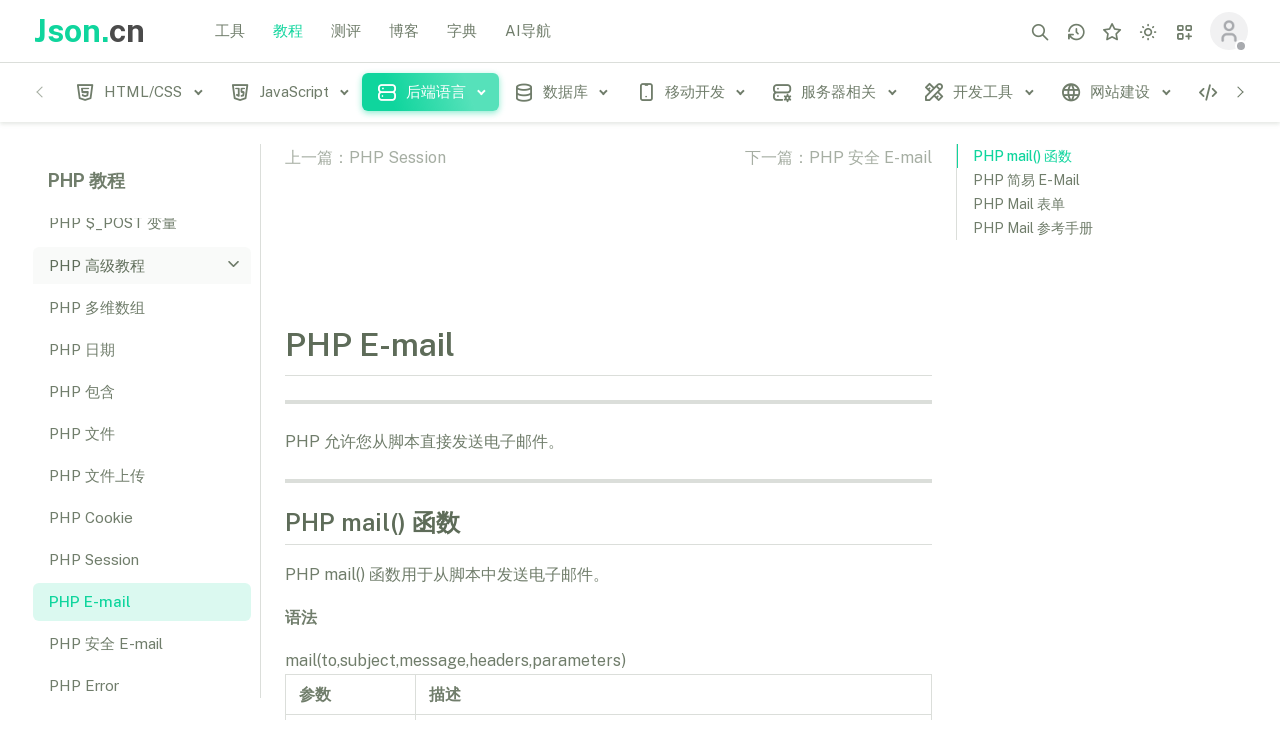

--- FILE ---
content_type: text/html
request_url: https://www.json.cn/jiaocheng/co-2097.html
body_size: 11419
content:
<!DOCTYPE html>

<html  class="light-style layout-menu-fixed layout-compact" dir="ltr" data-theme="theme-default"
       data-assets-path="/r/" data-template="vertical-menu-template" data-layout-type="compact">

<head>
    <meta charset="utf-8" />
    <meta name="viewport"
          content="width=device-width, initial-scale=1.0, user-scalable=no, minimum-scale=1.0, maximum-scale=1.0" />

    <title>PHP E-mail_PHP 教程_后端语言_教程_教程_JSON在线解析及格式化验证 - JSON.cn</title>
    <meta content="PHP 邮件,PHP,E-mail,PHP mail() 函数,PHP Mail 表单,PHP 简易 E-Mail" name="keywords" />
    <meta content="PHP 发送电子邮件PHP 允许您从脚本直接发送电子邮件。PHP mail() 函数PHP mail() 函数用于从脚本中发送电子邮件。语法mail(to,subject,message,headers,parameters)参数    描述  to    必需。规定 email 接收者。  subject    必需。规定 email 的主题。注释：该参数不能包含任何新行字符。  message" name="description" />

    <!-- Favicon -->
    <link rel="icon" type="image/x-icon" href="//static.json.cn/r/img/favicon/favicon.ico" />

    <!-- Fonts... -->
    <link href="//static.json.cn/r/css/global.css" rel="stylesheet" />

    <!-- Core CSS -->
    <link rel="stylesheet" href="//static.json.cn/r/vendor/css/rtl/core.css" class="template-customizer-core-css" />
    <link rel="stylesheet" href="//static.json.cn/r/vendor/css/rtl/theme-default.css" class="template-customizer-theme-css" />
    <link rel="stylesheet" href="//static.json.cn/r/css/horizontal-menu.css" />

    <!-- Swiper CSS -->
    <link rel="stylesheet" href="//static.json.cn/r/vendor/libs/swiper/swiper.css" />

    <!-- custom css -->
    <link rel="stylesheet" href="//static.json.cn/r/css/demo.css" />
    <link rel="stylesheet" href="//static.json.cn/r/css/book5.css" />
    <link rel="stylesheet" href="//static.json.cn/r/css/markdown.css" />

    <!-- header -->
    <script src="//static.json.cn/r/vendor/js/header.js"></script>

</head>

<body class="bg-navbar-theme">
<!-- Layout wrapper -->
<div class="layout-wrapper layout-navbar-full layout-horizontal layout-without-menu">
    <div class="layout-container">
        <!-- Navbar -->

        <nav class="layout-navbar navbar navbar-expand-xl align-items-center bg-navbar-theme" id="layout-navbar">
    <div class="container-xxl">
        <div class="navbar-brand app-brand demo d-none d-xl-flex py-0 me-4">
            <a href="/" class="app-brand-link gap-2">
                <span class="app-brand-text demo menu-text fw-bold">Json.<b class="text-dark">cn</b></span>
            </a>
            <a href="javascript:void(0);" class="layout-menu-toggle menu-link text-large ms-auto d-xl-none">
                <i class="ti ti-x ti-sm align-middle"></i>
            </a>
        </div>

        <div class="layout-menu-toggle navbar-nav align-items-xl-center me-3 me-xl-0 d-xl-none">
            <a class="nav-item nav-link px-0 me-xl-4" href="javascript:void(0)">
                <i class="ti ti-menu-2 ti-sm"></i>
            </a>
        </div>
        <ul class="menu-top">
            <li class="menu-item ">
                <a href="/" class="menu-link">
                    <div>工具</div>
                </a>
            </li>

            <li class="menu-item active">
                <a href="/jiaocheng/" class="menu-link ">
                    <div>教程</div>
                </a>
            </li>

            <li class="menu-item ">
                <a href="/ceping/" class="menu-link">
                    <div>测评</div>
                </a>
            </li>

            <li class="menu-item ">
                <a href="/blog/" class="menu-link">
                    <div>博客</div>
                </a>
            </li>

            <li class="menu-item">
                <a href="/dict/" class="menu-link">
                    <div>字典</div>
                </a>
            </li>

            <li class="menu-item">
                <a href="/ai123/" class="menu-link">
                    <div>AI导航</div>
                </a>
            </li>

        </ul>
        <div class="navbar-nav-right d-flex align-items-center flex-grow-1" id="navbar-collapse">
            <ul class="navbar-nav flex-row align-items-center ms-auto">


                <!-- Search -->
                <li class="nav-item navbar-search-wrapper me-2 me-xl-0">
                    <a class="nav-link search-toggler" href="javascript:void(0);" data-bs-toggle="tooltip" data-bs-placement="bottom" data-bs-original-title="搜索 (Ctrl+/)">
                        <i class="ti ti-search ti-md"></i>
                    </a>
                </li>
                <!-- /Search -->
                <!-- history -->
                <li class="nav-item navbar-search-wrapper me-2 me-xl-0" data-bs-toggle="tooltip" data-bs-placement="bottom" title="历史记录">
                    <a class="nav-link" href="/center/history.html">
                        <i class="ti ti-history ti-md"></i>
                    </a>
                </li>
                <!-- /history -->

                <!-- collection -->
                <li class="nav-item navbar-search-wrapper me-2 me-xl-0" data-bs-toggle="tooltip" data-bs-placement="bottom" title="我的收藏">
                    <a class="nav-link" href="/center/favorite.html">
                        <i class="ti ti-star ti-md"></i>
                    </a>
                </li>
                <!-- /collection -->
                <!-- Style Switcher -->
                <li class="nav-item dropdown-style-switcher dropdown me-2 me-xl-0">
                    <a class="nav-link dropdown-toggle hide-arrow" href="javascript:void(0);"
                       data-bs-toggle="dropdown">
                        <i class="ti ti-md"></i>
                    </a>
                    <ul class="dropdown-menu dropdown-menu-end dropdown-styles">
                        <li>
                            <a class="dropdown-item" href="javascript:void(0);" data-theme="light">
                                <span class="align-middle"><i class="ti ti-sun me-2"></i>浅色</span>
                            </a>
                        </li>
                        <li>
                            <a class="dropdown-item" href="javascript:void(0);" data-theme="dark">
                                <span class="align-middle"><i class="ti ti-moon me-2"></i>深色</span>
                            </a>
                        </li>
                        <li>
                            <a class="dropdown-item" href="javascript:void(0);" data-theme="system">
                                <span class="align-middle"><i class="ti ti-device-desktop me-2"></i>系统</span>
                            </a>
                        </li>
                    </ul>
                </li>
                <!-- / Style Switcher-->
                <!-- Quick links  -->
                <li class="nav-item dropdown-shortcuts navbar-dropdown dropdown me-2 me-xl-0">
                    <a class="nav-link dropdown-toggle hide-arrow" href="javascript:void(0);"
                       data-bs-toggle="dropdown" data-bs-auto-close="outside" aria-expanded="false">
                        <i class="ti ti-layout-grid-add ti-md"></i>
                    </a>
                    <div class="dropdown-menu dropdown-menu-end py-0">
                        <div class="dropdown-menu-header border-bottom">
                            <div class="dropdown-header d-flex align-items-center py-3">
                                <span class="text-body mb-0 me-auto fs-5">快捷方式</span>
                            </div>
                        </div>
                        <div class="dropdown-shortcuts-list scrollable-container">
                            <div class="row row-bordered overflow-visible g-0">
                                <div class="dropdown-shortcuts-item col">
                                    <span class="dropdown-shortcuts-icon rounded-circle mb-2"><i class="ti ti-click fs-4"></i></span>
                                    <a href="/" class="stretched-link">工具</a>
                                    <small class="text-muted mb-0">在线工具 方面快捷</small>
                                </div>
                                <div class="dropdown-shortcuts-item col">
                                    <span class="dropdown-shortcuts-icon rounded-circle mb-2"><i class="ti ti-book fs-4"></i></span>
                                    <a href="/jiaocheng/" class="stretched-link">教程</a>
                                    <small class="text-muted mb-0">小白教程 助力成长</small>
                                </div>
                            </div>

                            <div class="row row-bordered overflow-visible g-0">
                                <div class="dropdown-shortcuts-item col">
                                    <span class="dropdown-shortcuts-icon rounded-circle mb-2"><i class="ti ti-report-search fs-4"></i></span>
                                    <a href="/ceping/" class="stretched-link">测评</a>
                                    <small class="text-muted mb-0">主机测评 快乐上云</small>
                                </div>
                                <div class="dropdown-shortcuts-item col">
                                    <span class="dropdown-shortcuts-icon rounded-circle mb-2"><i class="ti ti-pencil fs-4"></i></span>
                                    <a href="/blog/" class="stretched-link">博客</a>
                                    <small class="text-muted mb-0">流金岁月 技术沉淀</small>
                                </div>
                            </div>

                            <div class="row row-bordered overflow-visible g-0">
                                <div class="dropdown-shortcuts-item col">
                                    <span class="dropdown-shortcuts-icon rounded-circle mb-2"><i class="ti ti-brain fs-4"></i></span>
                                    <a href="/ai123/" class="stretched-link">AI导航</a>
                                    <small class="text-muted mb-0">浪潮之巅 奋勇争先</small>
                                </div>
                                <div class="dropdown-shortcuts-item col">
                                    <span class="dropdown-shortcuts-icon rounded-circle mb-2"><i class="ti ti-book-2 fs-4"></i></span>
                                    <a href="/dict/" class="stretched-link">字典</a>
                                    <small class="text-muted mb-0">学习好帮手</small>
                                </div>
                            </div>
                        </div>
                    </div>
                </li>
                <!-- Quick links -->


                <!-- User -->
                <li class="nav-item navbar-dropdown dropdown-user dropdown">

                    <a class="nav-link login-will-d-none login-dialog-toggle" href="javascript:void(0);">
                        <div class="avatar avatar-offline">
                            <img src="//static.json.cn/r/img/avatars/avatar_un_login.png" alt
                                 class="h-auto rounded-circle" />
                        </div>
                    </a>
                    <a class="nav-link dropdown-toggle hide-arrow un-login-will-d-none un-login-d-none"
                       href="javascript:void(0);" data-bs-toggle="dropdown">
                        <div class="avatar avatar-offline">
                            <img src="//static.json.cn/r/img/avatars/avatar_un_login.png" alt
                                 class="h-auto rounded-circle user-avatar" />
                        </div>
                    </a>
                    <ul class="dropdown-menu dropdown-menu-end">
                        <li>
                            <a class="dropdown-item" href="/center/index.html">
                                <div class="d-flex">
                                    <div class="flex-shrink-0 me-3">
                                        <div class="avatar avatar-online">
                                            <img src="//static.json.cn/r/img/avatars/avatar_un_login.png" alt
                                                 class="h-auto rounded-circle  userPic" />
                                        </div>
                                    </div>
                                    <div class="flex-grow-1">
                                        <span class="fw-medium d-block userName">John Doe</span>
                                        <small class="text-muted userIntro">Admin</small>
                                    </div>
                                </div>
                            </a>
                        </li>
                        <li>
                            <div class="dropdown-divider"></div>
                        </li>
                        <li>
                            <a class="dropdown-item" href="/center/index.html">
                                <i class="ti ti-user me-2 ti-sm"></i>
                                <span class="align-middle">个人中心</span>
                            </a>
                        </li>

                        <li>
                            <a href="javascript:;" class="dropdown-item" onclick="exit()">
                                <i class="ti ti-logout me-2 ti-sm"></i>
                                <span class="align-middle">退出</span>
                            </a>
                        </li>
                    </ul>
                </li>
                <!--/ User -->
            </ul>
        </div>

        <!-- Search Small Screens -->
        <div class="navbar-search-wrapper search-input-wrapper container-xxl d-none">
            <input type="text" class="form-control search-input border-0" placeholder="搜索工具和教程…"
                   aria-label="搜索工具和教程…" />
            <i class="ti ti-x ti-sm search-toggler cursor-pointer"></i>
        </div>
    </div>
</nav>
        <!-- / Navbar -->
        <!-- Layout container -->
        <div class="layout-page init-top-padding">

            <!-- Content wrapper -->
            <div class="content-wrapper">

                <!-- Menu -->
                <aside id="layout-menu"
                       class="layout-menu-horizontal menu-horizontal menu bg-menu-theme flex-grow-0">
                    <div class="container-xxl d-flex h-100">
                        <ul class="menu-inner py-1">
                                                            <li class="menu-item ">
                                    <a href="javascript:void(0);" class="menu-link menu-toggle">
                                        <i class="menu-icon tf-icons ti ti-brand-html5"></i>
                                        <div>HTML/CSS</div>
                                    </a>
                                    <ul class="menu-sub">
                                        
                                            <li class="menu-item ">
                                                <a href="/jiaocheng/bootstrap/" class="menu-link">
                                                    <div>Bootstrap 教程</div>
                                                </a>
                                            </li>
                                        
                                            <li class="menu-item ">
                                                <a href="/jiaocheng/bootstrap4/" class="menu-link">
                                                    <div>Bootstrap4 教程</div>
                                                </a>
                                            </li>
                                        
                                            <li class="menu-item ">
                                                <a href="/jiaocheng/css/" class="menu-link">
                                                    <div>CSS 教程</div>
                                                </a>
                                            </li>
                                        
                                            <li class="menu-item ">
                                                <a href="/jiaocheng/css3/" class="menu-link">
                                                    <div>CSS3 教程</div>
                                                </a>
                                            </li>
                                        
                                            <li class="menu-item ">
                                                <a href="/jiaocheng/html/" class="menu-link">
                                                    <div>HTML 教程</div>
                                                </a>
                                            </li>
                                        
                                            <li class="menu-item ">
                                                <a href="/jiaocheng/html5jc/" class="menu-link">
                                                    <div>HTML5 教程</div>
                                                </a>
                                            </li>
                                                                            </ul>
                                </li>
                                                            <li class="menu-item ">
                                    <a href="javascript:void(0);" class="menu-link menu-toggle">
                                        <i class="menu-icon tf-icons ti ti-brand-javascript"></i>
                                        <div>JavaScript</div>
                                    </a>
                                    <ul class="menu-sub">
                                        
                                            <li class="menu-item ">
                                                <a href="/jiaocheng/ajax/" class="menu-link">
                                                    <div>Ajax 教程</div>
                                                </a>
                                            </li>
                                        
                                            <li class="menu-item ">
                                                <a href="/jiaocheng/googleapi/" class="menu-link">
                                                    <div>Google 地图 API 教程</div>
                                                </a>
                                            </li>
                                        
                                            <li class="menu-item ">
                                                <a href="/jiaocheng/jsref/" class="menu-link">
                                                    <div>JavaScript 参考手册</div>
                                                </a>
                                            </li>
                                        
                                            <li class="menu-item ">
                                                <a href="/jiaocheng/jeasyui/" class="menu-link">
                                                    <div>jQuery EasyUI 教程</div>
                                                </a>
                                            </li>
                                        
                                            <li class="menu-item ">
                                                <a href="/jiaocheng/jquery/" class="menu-link">
                                                    <div>jQuery 教程</div>
                                                </a>
                                            </li>
                                        
                                            <li class="menu-item ">
                                                <a href="/jiaocheng/json_t/" class="menu-link">
                                                    <div>JSON 教程</div>
                                                </a>
                                            </li>
                                        
                                            <li class="menu-item ">
                                                <a href="/jiaocheng/vue2/" class="menu-link">
                                                    <div>Vue.js 教程</div>
                                                </a>
                                            </li>
                                        
                                            <li class="menu-item ">
                                                <a href="/jiaocheng/js/" class="menu-link">
                                                    <div>JavaScript 教程</div>
                                                </a>
                                            </li>
                                                                            </ul>
                                </li>
                                                            <li class="menu-item active">
                                    <a href="javascript:void(0);" class="menu-link menu-toggle">
                                        <i class="menu-icon tf-icons ti ti-server"></i>
                                        <div>后端语言</div>
                                    </a>
                                    <ul class="menu-sub">
                                        
                                            <li class="menu-item ">
                                                <a href="/jiaocheng/cprogramming/" class="menu-link">
                                                    <div>C 教程</div>
                                                </a>
                                            </li>
                                        
                                            <li class="menu-item ">
                                                <a href="/jiaocheng/cplusplus/" class="menu-link">
                                                    <div>C++ 教程</div>
                                                </a>
                                            </li>
                                        
                                            <li class="menu-item ">
                                                <a href="/jiaocheng/go/" class="menu-link">
                                                    <div>Go 语言教程</div>
                                                </a>
                                            </li>
                                        
                                            <li class="menu-item ">
                                                <a href="/jiaocheng/java/" class="menu-link">
                                                    <div>Java 教程</div>
                                                </a>
                                            </li>
                                        
                                            <li class="menu-item ">
                                                <a href="/jiaocheng/nodejs/" class="menu-link">
                                                    <div>Node.js 教程</div>
                                                </a>
                                            </li>
                                        
                                            <li class="menu-item active">
                                                <a href="/jiaocheng/php/" class="menu-link">
                                                    <div>PHP 教程</div>
                                                </a>
                                            </li>
                                        
                                            <li class="menu-item ">
                                                <a href="/jiaocheng/python3/" class="menu-link">
                                                    <div>Python 3 教程</div>
                                                </a>
                                            </li>
                                        
                                            <li class="menu-item ">
                                                <a href="/jiaocheng/scala/" class="menu-link">
                                                    <div>Scala 教程</div>
                                                </a>
                                            </li>
                                                                            </ul>
                                </li>
                                                            <li class="menu-item ">
                                    <a href="javascript:void(0);" class="menu-link menu-toggle">
                                        <i class="menu-icon tf-icons ti ti-database"></i>
                                        <div>数据库</div>
                                    </a>
                                    <ul class="menu-sub">
                                        
                                            <li class="menu-item ">
                                                <a href="/jiaocheng/memcached/" class="menu-link">
                                                    <div>Memcached 教程</div>
                                                </a>
                                            </li>
                                        
                                            <li class="menu-item ">
                                                <a href="/jiaocheng/mongodb/" class="menu-link">
                                                    <div>MongoDB 教程</div>
                                                </a>
                                            </li>
                                        
                                            <li class="menu-item ">
                                                <a href="/jiaocheng/mysql/" class="menu-link">
                                                    <div>MySQL 教程</div>
                                                </a>
                                            </li>
                                        
                                            <li class="menu-item ">
                                                <a href="/jiaocheng/redis/" class="menu-link">
                                                    <div>Redis 教程</div>
                                                </a>
                                            </li>
                                        
                                            <li class="menu-item ">
                                                <a href="/jiaocheng/sql/" class="menu-link">
                                                    <div>SQL 教程</div>
                                                </a>
                                            </li>
                                        
                                            <li class="menu-item ">
                                                <a href="/jiaocheng/sqlite/" class="menu-link">
                                                    <div>SQLite 教程</div>
                                                </a>
                                            </li>
                                                                            </ul>
                                </li>
                                                            <li class="menu-item ">
                                    <a href="javascript:void(0);" class="menu-link menu-toggle">
                                        <i class="menu-icon tf-icons ti ti-device-mobile"></i>
                                        <div>移动开发</div>
                                    </a>
                                    <ul class="menu-sub">
                                        
                                            <li class="menu-item ">
                                                <a href="/jiaocheng/android/" class="menu-link">
                                                    <div>Android 教程</div>
                                                </a>
                                            </li>
                                        
                                            <li class="menu-item ">
                                                <a href="/jiaocheng/ionic/" class="menu-link">
                                                    <div>ionic 教程</div>
                                                </a>
                                            </li>
                                        
                                            <li class="menu-item ">
                                                <a href="/jiaocheng/ios/" class="menu-link">
                                                    <div>iOS 教程</div>
                                                </a>
                                            </li>
                                                                            </ul>
                                </li>
                                                            <li class="menu-item ">
                                    <a href="javascript:void(0);" class="menu-link menu-toggle">
                                        <i class="menu-icon tf-icons ti ti-server-cog"></i>
                                        <div>服务器相关</div>
                                    </a>
                                    <ul class="menu-sub">
                                        
                                            <li class="menu-item ">
                                                <a href="/jiaocheng/docker/" class="menu-link">
                                                    <div>Docker 教程</div>
                                                </a>
                                            </li>
                                        
                                            <li class="menu-item ">
                                                <a href="/jiaocheng/linux/" class="menu-link">
                                                    <div>Linux 教程</div>
                                                </a>
                                            </li>
                                                                            </ul>
                                </li>
                                                            <li class="menu-item ">
                                    <a href="javascript:void(0);" class="menu-link menu-toggle">
                                        <i class="menu-icon tf-icons ti ti-tools"></i>
                                        <div>开发工具</div>
                                    </a>
                                    <ul class="menu-sub">
                                        
                                            <li class="menu-item ">
                                                <a href="/jiaocheng/eclipse/" class="menu-link">
                                                    <div>Eclipse 教程</div>
                                                </a>
                                            </li>
                                        
                                            <li class="menu-item ">
                                                <a href="/jiaocheng/svn/" class="menu-link">
                                                    <div>SVN 教程</div>
                                                </a>
                                            </li>
                                                                            </ul>
                                </li>
                                                            <li class="menu-item ">
                                    <a href="javascript:void(0);" class="menu-link menu-toggle">
                                        <i class="menu-icon tf-icons ti ti-world"></i>
                                        <div>网站建设</div>
                                    </a>
                                    <ul class="menu-sub">
                                        
                                            <li class="menu-item ">
                                                <a href="/jiaocheng/htpjc/" class="menu-link">
                                                    <div>HTTP 教程</div>
                                                </a>
                                            </li>
                                        
                                            <li class="menu-item ">
                                                <a href="/jiaocheng/w3c/" class="menu-link">
                                                    <div>W3C 教程</div>
                                                </a>
                                            </li>
                                                                            </ul>
                                </li>
                                                            <li class="menu-item ">
                                    <a href="javascript:void(0);" class="menu-link menu-toggle">
                                        <i class="menu-icon tf-icons ti ti-code"></i>
                                        <div>XML教程</div>
                                    </a>
                                    <ul class="menu-sub">
                                        
                                            <li class="menu-item ">
                                                <a href="/jiaocheng/xlink/" class="menu-link">
                                                    <div>XLink 教程</div>
                                                </a>
                                            </li>
                                        
                                            <li class="menu-item ">
                                                <a href="/jiaocheng/dom/" class="menu-link">
                                                    <div>XML DOM 教程</div>
                                                </a>
                                            </li>
                                        
                                            <li class="menu-item ">
                                                <a href="/jiaocheng/xml/" class="menu-link">
                                                    <div>XML 教程</div>
                                                </a>
                                            </li>
                                                                            </ul>
                                </li>
                            
                        </ul>
                    </div>
                </aside>
                <!-- / Menu -->



                <!-- Content -->

                <div class="container-xxl container-book container-p-y ">

                    <!-- 第二导航 -->
                    <div class="offcanvas offcanvas-nav offcanvas-end" tabindex="-1" id="offcanvasNav"
                         aria-labelledby="offcanvasStartLabel" aria-modal="true" role="dialog">
                        <div class="offcanvas-header">
                            <p id="offcanvasStartLabel" class="offcanvas-title">PHP 教程</p>
                            <button type="button" class="btn-close text-reset" data-bs-dismiss="offcanvas"
                                    aria-label="Close"></button>
                        </div>
                        <div class="offcanvas-body" id="offcanvasNavBody">

                            <div class="accordion menu-vertical menu bg-menu-theme">
                                                                                                        
                                            <div class="menu-item-upper ">
                                                <a href="/jiaocheng/co-2059.html" class="">
                                                    <div title="PHP 教程">PHP 教程</div>
                                                </a>
                                            </div>
                                        
                                        
                                            <div class="menu-item-upper ">
                                                <a href="/jiaocheng/co-2060.html" class="">
                                                    <div title="PHP 简介">PHP 简介</div>
                                                </a>
                                            </div>
                                        
                                        
                                            <div class="menu-item-upper ">
                                                <a href="/jiaocheng/co-2061.html" class="">
                                                    <div title="PHP 安装">PHP 安装</div>
                                                </a>
                                            </div>
                                        
                                        
                                            <div class="menu-item-upper ">
                                                <a href="/jiaocheng/co-2062.html" class="">
                                                    <div title="PHP 语法">PHP 语法</div>
                                                </a>
                                            </div>
                                        
                                        
                                            <div class="menu-item-upper ">
                                                <a href="/jiaocheng/co-2063.html" class="">
                                                    <div title="PHP 变量">PHP 变量</div>
                                                </a>
                                            </div>
                                        
                                        
                                            <div class="menu-item-upper ">
                                                <a href="/jiaocheng/co-2064.html" class="">
                                                    <div title="PHP  echo/print">PHP  echo/print</div>
                                                </a>
                                            </div>
                                        
                                        
                                            <div class="menu-item-upper ">
                                                <a href="/jiaocheng/co-2065.html" class="">
                                                    <div title="PHP EOF(heredoc)">PHP EOF(heredoc)</div>
                                                </a>
                                            </div>
                                        
                                        
                                            <div class="menu-item-upper ">
                                                <a href="/jiaocheng/co-2066.html" class="">
                                                    <div title="PHP  数据类型">PHP  数据类型</div>
                                                </a>
                                            </div>
                                        
                                        
                                            <div class="menu-item-upper ">
                                                <a href="/jiaocheng/co-2067.html" class="">
                                                    <div title="PHP 类型比较">PHP 类型比较</div>
                                                </a>
                                            </div>
                                        
                                        
                                            <div class="menu-item-upper ">
                                                <a href="/jiaocheng/co-2068.html" class="">
                                                    <div title="PHP  常量">PHP  常量</div>
                                                </a>
                                            </div>
                                        
                                        
                                            <div class="menu-item-upper ">
                                                <a href="/jiaocheng/co-2069.html" class="">
                                                    <div title="PHP 字符串">PHP 字符串</div>
                                                </a>
                                            </div>
                                        
                                        
                                            <div class="menu-item-upper ">
                                                <a href="/jiaocheng/co-2070.html" class="">
                                                    <div title="PHP 运算符">PHP 运算符</div>
                                                </a>
                                            </div>
                                        
                                        
                                            <div class="menu-item-upper ">
                                                <a href="/jiaocheng/co-2071.html" class="">
                                                    <div title="PHP If...Else">PHP If...Else</div>
                                                </a>
                                            </div>
                                        
                                        
                                            <div class="menu-item-upper ">
                                                <a href="/jiaocheng/co-2072.html" class="">
                                                    <div title="PHP Switch">PHP Switch</div>
                                                </a>
                                            </div>
                                        
                                        
                                            <div class="menu-item-upper ">
                                                <a href="/jiaocheng/co-2073.html" class="">
                                                    <div title="PHP 数组">PHP 数组</div>
                                                </a>
                                            </div>
                                        
                                        
                                            <div class="menu-item-upper ">
                                                <a href="/jiaocheng/co-2074.html" class="">
                                                    <div title="PHP 数组排序">PHP 数组排序</div>
                                                </a>
                                            </div>
                                        
                                        
                                            <div class="menu-item-upper ">
                                                <a href="/jiaocheng/co-2075.html" class="">
                                                    <div title="PHP 超级全局变量">PHP 超级全局变量</div>
                                                </a>
                                            </div>
                                        
                                        
                                            <div class="menu-item-upper ">
                                                <a href="/jiaocheng/co-2076.html" class="">
                                                    <div title="PHP While 循环">PHP While 循环</div>
                                                </a>
                                            </div>
                                        
                                        
                                            <div class="menu-item-upper ">
                                                <a href="/jiaocheng/co-2077.html" class="">
                                                    <div title="PHP For 循环">PHP For 循环</div>
                                                </a>
                                            </div>
                                        
                                        
                                            <div class="menu-item-upper ">
                                                <a href="/jiaocheng/co-2078.html" class="">
                                                    <div title="PHP 函数">PHP 函数</div>
                                                </a>
                                            </div>
                                        
                                        
                                            <div class="menu-item-upper ">
                                                <a href="/jiaocheng/co-2079.html" class="">
                                                    <div title="PHP 魔术常量">PHP 魔术常量</div>
                                                </a>
                                            </div>
                                        
                                        
                                            <div class="menu-item-upper ">
                                                <a href="/jiaocheng/co-2080.html" class="">
                                                    <div title="PHP 命名空间">PHP 命名空间</div>
                                                </a>
                                            </div>
                                        
                                        
                                            <div class="menu-item-upper ">
                                                <a href="/jiaocheng/co-2081.html" class="">
                                                    <div title="PHP 面向对象">PHP 面向对象</div>
                                                </a>
                                            </div>
                                        
                                        
                                        
                                        
                                        
                                        
                                        
                                        
                                        
                                        
                                        
                                        
                                        
                                        
                                        
                                        
                                        
                                        
                                        
                                        
                                        
                                        
                                        
                                        
                                        
                                        
                                        
                                        
                                        
                                        
                                        
                                        
                                        
                                        
                                        
                                        
                                        
                                        
                                        
                                        
                                        
                                        
                                        
                                        
                                        
                                        
                                        
                                        
                                        
                                        
                                        
                                        
                                        
                                        
                                        
                                        
                                        
                                        
                                        
                                        
                                        
                                        
                                        
                                        
                                        
                                        
                                        
                                        
                                        
                                        
                                        
                                        
                                                                                                                <div class="accordion-item ">
                                            <div class="accordion-header d-flex align-items-center">
                                                <button type="button" class="accordion-button " data-bs-toggle="collapse"
                                                        data-bs-target="#accordionNav-1" aria-expanded="true">
                                                    <div title="PHP 表单">PHP 表单</div>
                                                </button>
                                            </div>


                                            <div id="accordionNav-1" class="accordion-collapse collapse show">
                                                <div class="accordion-body">
                                                    <ul class="menu-inner">
                                                                                                                    <li class="menu-item ">
                                                                <a href="/jiaocheng/co-2083.html" class="menu-link">
                                                                    <div title="PHP 表单">PHP 表单</div>
                                                                </a>
                                                            </li>

                                                                                                                    <li class="menu-item ">
                                                                <a href="/jiaocheng/co-2084.html" class="menu-link">
                                                                    <div title="PHP 表单验证">PHP 表单验证</div>
                                                                </a>
                                                            </li>

                                                                                                                    <li class="menu-item ">
                                                                <a href="/jiaocheng/co-2085.html" class="menu-link">
                                                                    <div title="PHP 表单 - 必需字段">PHP 表单 - 必需字段</div>
                                                                </a>
                                                            </li>

                                                                                                                    <li class="menu-item ">
                                                                <a href="/jiaocheng/co-2086.html" class="menu-link">
                                                                    <div title="PHP 表单 - 验证邮件和URL">PHP 表单 - 验证邮件和URL</div>
                                                                </a>
                                                            </li>

                                                                                                                    <li class="menu-item ">
                                                                <a href="/jiaocheng/co-2087.html" class="menu-link">
                                                                    <div title="PHP 完整表单实例">PHP 完整表单实例</div>
                                                                </a>
                                                            </li>

                                                                                                                    <li class="menu-item ">
                                                                <a href="/jiaocheng/co-2088.html" class="menu-link">
                                                                    <div title="PHP $_GET 变量">PHP $_GET 变量</div>
                                                                </a>
                                                            </li>

                                                                                                                    <li class="menu-item ">
                                                                <a href="/jiaocheng/co-2089.html" class="menu-link">
                                                                    <div title="PHP $_POST 变量">PHP $_POST 变量</div>
                                                                </a>
                                                            </li>

                                                        
                                                    </ul>
                                                </div>
                                            </div>
                                        </div>

                                                                                                                <div class="accordion-item active">
                                            <div class="accordion-header d-flex align-items-center">
                                                <button type="button" class="accordion-button active" data-bs-toggle="collapse"
                                                        data-bs-target="#accordionNav-2" aria-expanded="true">
                                                    <div title="PHP 高级教程">PHP 高级教程</div>
                                                </button>
                                            </div>


                                            <div id="accordionNav-2" class="accordion-collapse collapse show">
                                                <div class="accordion-body">
                                                    <ul class="menu-inner">
                                                                                                                    <li class="menu-item ">
                                                                <a href="/jiaocheng/co-2090.html" class="menu-link">
                                                                    <div title="PHP 多维数组">PHP 多维数组</div>
                                                                </a>
                                                            </li>

                                                                                                                    <li class="menu-item ">
                                                                <a href="/jiaocheng/co-2091.html" class="menu-link">
                                                                    <div title="PHP 日期">PHP 日期</div>
                                                                </a>
                                                            </li>

                                                                                                                    <li class="menu-item ">
                                                                <a href="/jiaocheng/co-2092.html" class="menu-link">
                                                                    <div title="PHP 包含">PHP 包含</div>
                                                                </a>
                                                            </li>

                                                                                                                    <li class="menu-item ">
                                                                <a href="/jiaocheng/co-2093.html" class="menu-link">
                                                                    <div title="PHP 文件">PHP 文件</div>
                                                                </a>
                                                            </li>

                                                                                                                    <li class="menu-item ">
                                                                <a href="/jiaocheng/co-2094.html" class="menu-link">
                                                                    <div title="PHP 文件上传">PHP 文件上传</div>
                                                                </a>
                                                            </li>

                                                                                                                    <li class="menu-item ">
                                                                <a href="/jiaocheng/co-2095.html" class="menu-link">
                                                                    <div title="PHP Cookie">PHP Cookie</div>
                                                                </a>
                                                            </li>

                                                                                                                    <li class="menu-item ">
                                                                <a href="/jiaocheng/co-2096.html" class="menu-link">
                                                                    <div title="PHP Session">PHP Session</div>
                                                                </a>
                                                            </li>

                                                                                                                    <li class="menu-item active">
                                                                <a href="/jiaocheng/co-2097.html" class="menu-link">
                                                                    <div title="PHP E-mail">PHP E-mail</div>
                                                                </a>
                                                            </li>

                                                                                                                    <li class="menu-item ">
                                                                <a href="/jiaocheng/co-2098.html" class="menu-link">
                                                                    <div title="PHP 安全 E-mail">PHP 安全 E-mail</div>
                                                                </a>
                                                            </li>

                                                                                                                    <li class="menu-item ">
                                                                <a href="/jiaocheng/co-2099.html" class="menu-link">
                                                                    <div title="PHP Error">PHP Error</div>
                                                                </a>
                                                            </li>

                                                                                                                    <li class="menu-item ">
                                                                <a href="/jiaocheng/co-2100.html" class="menu-link">
                                                                    <div title="PHP Exception">PHP Exception</div>
                                                                </a>
                                                            </li>

                                                                                                                    <li class="menu-item ">
                                                                <a href="/jiaocheng/co-2101.html" class="menu-link">
                                                                    <div title="PHP 过滤器">PHP 过滤器</div>
                                                                </a>
                                                            </li>

                                                                                                                    <li class="menu-item ">
                                                                <a href="/jiaocheng/co-2102.html" class="menu-link">
                                                                    <div title="PHP 高级过滤器">PHP 高级过滤器</div>
                                                                </a>
                                                            </li>

                                                                                                                    <li class="menu-item ">
                                                                <a href="/jiaocheng/co-2103.html" class="menu-link">
                                                                    <div title="PHP JSON">PHP JSON</div>
                                                                </a>
                                                            </li>

                                                        
                                                    </ul>
                                                </div>
                                            </div>
                                        </div>

                                                                                                                <div class="accordion-item ">
                                            <div class="accordion-header d-flex align-items-center">
                                                <button type="button" class="accordion-button " data-bs-toggle="collapse"
                                                        data-bs-target="#accordionNav-3" aria-expanded="true">
                                                    <div title="PHP 7 新特性">PHP 7 新特性</div>
                                                </button>
                                            </div>


                                            <div id="accordionNav-3" class="accordion-collapse collapse show">
                                                <div class="accordion-body">
                                                    <ul class="menu-inner">
                                                                                                                    <li class="menu-item ">
                                                                <a href="/jiaocheng/co-2104.html" class="menu-link">
                                                                    <div title="PHP 7 新特性">PHP 7 新特性</div>
                                                                </a>
                                                            </li>

                                                        
                                                    </ul>
                                                </div>
                                            </div>
                                        </div>

                                                                                                                <div class="accordion-item ">
                                            <div class="accordion-header d-flex align-items-center">
                                                <button type="button" class="accordion-button " data-bs-toggle="collapse"
                                                        data-bs-target="#accordionNav-4" aria-expanded="true">
                                                    <div title="PHP 数据库">PHP 数据库</div>
                                                </button>
                                            </div>


                                            <div id="accordionNav-4" class="accordion-collapse collapse show">
                                                <div class="accordion-body">
                                                    <ul class="menu-inner">
                                                                                                                    <li class="menu-item ">
                                                                <a href="/jiaocheng/co-2105.html" class="menu-link">
                                                                    <div title="PHP MySQL 简介">PHP MySQL 简介</div>
                                                                </a>
                                                            </li>

                                                                                                                    <li class="menu-item ">
                                                                <a href="/jiaocheng/co-2106.html" class="menu-link">
                                                                    <div title="PHP MySQL 连接">PHP MySQL 连接</div>
                                                                </a>
                                                            </li>

                                                                                                                    <li class="menu-item ">
                                                                <a href="/jiaocheng/co-2107.html" class="menu-link">
                                                                    <div title="PHP MySQL 创建数据库">PHP MySQL 创建数据库</div>
                                                                </a>
                                                            </li>

                                                                                                                    <li class="menu-item ">
                                                                <a href="/jiaocheng/co-2108.html" class="menu-link">
                                                                    <div title="PHP MySQL 创建数据表">PHP MySQL 创建数据表</div>
                                                                </a>
                                                            </li>

                                                                                                                    <li class="menu-item ">
                                                                <a href="/jiaocheng/co-2109.html" class="menu-link">
                                                                    <div title="PHP MySQL 插入数据">PHP MySQL 插入数据</div>
                                                                </a>
                                                            </li>

                                                                                                                    <li class="menu-item ">
                                                                <a href="/jiaocheng/co-2110.html" class="menu-link">
                                                                    <div title="PHP MySQL 插入多条数据">PHP MySQL 插入多条数据</div>
                                                                </a>
                                                            </li>

                                                                                                                    <li class="menu-item ">
                                                                <a href="/jiaocheng/co-2111.html" class="menu-link">
                                                                    <div title="PHP MySQL 预处理语句">PHP MySQL 预处理语句</div>
                                                                </a>
                                                            </li>

                                                                                                                    <li class="menu-item ">
                                                                <a href="/jiaocheng/co-2112.html" class="menu-link">
                                                                    <div title="PHP MySQL 读取数据">PHP MySQL 读取数据</div>
                                                                </a>
                                                            </li>

                                                                                                                    <li class="menu-item ">
                                                                <a href="/jiaocheng/co-2113.html" class="menu-link">
                                                                    <div title="PHP MySQL Where">PHP MySQL Where</div>
                                                                </a>
                                                            </li>

                                                                                                                    <li class="menu-item ">
                                                                <a href="/jiaocheng/co-2114.html" class="menu-link">
                                                                    <div title="PHP MySQL Order By">PHP MySQL Order By</div>
                                                                </a>
                                                            </li>

                                                                                                                    <li class="menu-item ">
                                                                <a href="/jiaocheng/co-2115.html" class="menu-link">
                                                                    <div title="PHP MySQL Update">PHP MySQL Update</div>
                                                                </a>
                                                            </li>

                                                                                                                    <li class="menu-item ">
                                                                <a href="/jiaocheng/co-2116.html" class="menu-link">
                                                                    <div title="PHP MySQL Delete">PHP MySQL Delete</div>
                                                                </a>
                                                            </li>

                                                                                                                    <li class="menu-item ">
                                                                <a href="/jiaocheng/co-2117.html" class="menu-link">
                                                                    <div title="PHP ODBC">PHP ODBC</div>
                                                                </a>
                                                            </li>

                                                        
                                                    </ul>
                                                </div>
                                            </div>
                                        </div>

                                                                                                                <div class="accordion-item ">
                                            <div class="accordion-header d-flex align-items-center">
                                                <button type="button" class="accordion-button " data-bs-toggle="collapse"
                                                        data-bs-target="#accordionNav-5" aria-expanded="true">
                                                    <div title="PHP XML">PHP XML</div>
                                                </button>
                                            </div>


                                            <div id="accordionNav-5" class="accordion-collapse collapse show">
                                                <div class="accordion-body">
                                                    <ul class="menu-inner">
                                                                                                                    <li class="menu-item ">
                                                                <a href="/jiaocheng/co-2118.html" class="menu-link">
                                                                    <div title="XML Expat Parser">XML Expat Parser</div>
                                                                </a>
                                                            </li>

                                                                                                                    <li class="menu-item ">
                                                                <a href="/jiaocheng/co-2119.html" class="menu-link">
                                                                    <div title="XML DOM">XML DOM</div>
                                                                </a>
                                                            </li>

                                                                                                                    <li class="menu-item ">
                                                                <a href="/jiaocheng/co-2120.html" class="menu-link">
                                                                    <div title="XML SimpleXML">XML SimpleXML</div>
                                                                </a>
                                                            </li>

                                                        
                                                    </ul>
                                                </div>
                                            </div>
                                        </div>

                                                                                                                <div class="accordion-item ">
                                            <div class="accordion-header d-flex align-items-center">
                                                <button type="button" class="accordion-button " data-bs-toggle="collapse"
                                                        data-bs-target="#accordionNav-6" aria-expanded="true">
                                                    <div title="PHP 与 AJAX">PHP 与 AJAX</div>
                                                </button>
                                            </div>


                                            <div id="accordionNav-6" class="accordion-collapse collapse show">
                                                <div class="accordion-body">
                                                    <ul class="menu-inner">
                                                                                                                    <li class="menu-item ">
                                                                <a href="/jiaocheng/co-2121.html" class="menu-link">
                                                                    <div title="AJAX 简介">AJAX 简介</div>
                                                                </a>
                                                            </li>

                                                                                                                    <li class="menu-item ">
                                                                <a href="/jiaocheng/co-2122.html" class="menu-link">
                                                                    <div title="AJAX PHP">AJAX PHP</div>
                                                                </a>
                                                            </li>

                                                                                                                    <li class="menu-item ">
                                                                <a href="/jiaocheng/co-2123.html" class="menu-link">
                                                                    <div title="AJAX 数据库">AJAX 数据库</div>
                                                                </a>
                                                            </li>

                                                                                                                    <li class="menu-item ">
                                                                <a href="/jiaocheng/co-2124.html" class="menu-link">
                                                                    <div title="AJAX XML">AJAX XML</div>
                                                                </a>
                                                            </li>

                                                                                                                    <li class="menu-item ">
                                                                <a href="/jiaocheng/co-2125.html" class="menu-link">
                                                                    <div title="AJAX  实时搜索">AJAX  实时搜索</div>
                                                                </a>
                                                            </li>

                                                                                                                    <li class="menu-item ">
                                                                <a href="/jiaocheng/co-2126.html" class="menu-link">
                                                                    <div title="AJAX RSS Reader">AJAX RSS Reader</div>
                                                                </a>
                                                            </li>

                                                                                                                    <li class="menu-item ">
                                                                <a href="/jiaocheng/co-2127.html" class="menu-link">
                                                                    <div title="AJAX 投票">AJAX 投票</div>
                                                                </a>
                                                            </li>

                                                        
                                                    </ul>
                                                </div>
                                            </div>
                                        </div>

                                                                                                                <div class="accordion-item ">
                                            <div class="accordion-header d-flex align-items-center">
                                                <button type="button" class="accordion-button " data-bs-toggle="collapse"
                                                        data-bs-target="#accordionNav-7" aria-expanded="true">
                                                    <div title="PHP 参考手册">PHP 参考手册</div>
                                                </button>
                                            </div>


                                            <div id="accordionNav-7" class="accordion-collapse collapse show">
                                                <div class="accordion-body">
                                                    <ul class="menu-inner">
                                                                                                                    <li class="menu-item ">
                                                                <a href="/jiaocheng/co-2128.html" class="menu-link">
                                                                    <div title="PHP Array">PHP Array</div>
                                                                </a>
                                                            </li>

                                                                                                                    <li class="menu-item ">
                                                                <a href="/jiaocheng/co-2129.html" class="menu-link">
                                                                    <div title="PHP Calendar">PHP Calendar</div>
                                                                </a>
                                                            </li>

                                                                                                                    <li class="menu-item ">
                                                                <a href="/jiaocheng/co-2130.html" class="menu-link">
                                                                    <div title="PHP cURL">PHP cURL</div>
                                                                </a>
                                                            </li>

                                                                                                                    <li class="menu-item ">
                                                                <a href="/jiaocheng/co-2131.html" class="menu-link">
                                                                    <div title="PHP Date">PHP Date</div>
                                                                </a>
                                                            </li>

                                                                                                                    <li class="menu-item ">
                                                                <a href="/jiaocheng/co-2132.html" class="menu-link">
                                                                    <div title="PHP Directory">PHP Directory</div>
                                                                </a>
                                                            </li>

                                                                                                                    <li class="menu-item ">
                                                                <a href="/jiaocheng/co-2133.html" class="menu-link">
                                                                    <div title="PHP Error">PHP Error</div>
                                                                </a>
                                                            </li>

                                                                                                                    <li class="menu-item ">
                                                                <a href="/jiaocheng/co-2134.html" class="menu-link">
                                                                    <div title="PHP Filesystem">PHP Filesystem</div>
                                                                </a>
                                                            </li>

                                                                                                                    <li class="menu-item ">
                                                                <a href="/jiaocheng/co-2135.html" class="menu-link">
                                                                    <div title="PHP Filter">PHP Filter</div>
                                                                </a>
                                                            </li>

                                                                                                                    <li class="menu-item ">
                                                                <a href="/jiaocheng/co-2136.html" class="menu-link">
                                                                    <div title="PHP FTP">PHP FTP</div>
                                                                </a>
                                                            </li>

                                                                                                                    <li class="menu-item ">
                                                                <a href="/jiaocheng/co-2137.html" class="menu-link">
                                                                    <div title="PHP HTTP">PHP HTTP</div>
                                                                </a>
                                                            </li>

                                                                                                                    <li class="menu-item ">
                                                                <a href="/jiaocheng/co-2138.html" class="menu-link">
                                                                    <div title="PHP Libxml">PHP Libxml</div>
                                                                </a>
                                                            </li>

                                                                                                                    <li class="menu-item ">
                                                                <a href="/jiaocheng/co-2139.html" class="menu-link">
                                                                    <div title="PHP Mail">PHP Mail</div>
                                                                </a>
                                                            </li>

                                                                                                                    <li class="menu-item ">
                                                                <a href="/jiaocheng/co-2140.html" class="menu-link">
                                                                    <div title="PHP Math">PHP Math</div>
                                                                </a>
                                                            </li>

                                                                                                                    <li class="menu-item ">
                                                                <a href="/jiaocheng/co-2141.html" class="menu-link">
                                                                    <div title="PHP Misc">PHP Misc</div>
                                                                </a>
                                                            </li>

                                                                                                                    <li class="menu-item ">
                                                                <a href="/jiaocheng/co-2142.html" class="menu-link">
                                                                    <div title="PHP MySQLi">PHP MySQLi</div>
                                                                </a>
                                                            </li>

                                                                                                                    <li class="menu-item ">
                                                                <a href="/jiaocheng/co-2143.html" class="menu-link">
                                                                    <div title="PHP PDO">PHP PDO</div>
                                                                </a>
                                                            </li>

                                                                                                                    <li class="menu-item ">
                                                                <a href="/jiaocheng/co-2144.html" class="menu-link">
                                                                    <div title="PHP SimpleXML">PHP SimpleXML</div>
                                                                </a>
                                                            </li>

                                                                                                                    <li class="menu-item ">
                                                                <a href="/jiaocheng/co-2145.html" class="menu-link">
                                                                    <div title="PHP String">PHP String</div>
                                                                </a>
                                                            </li>

                                                                                                                    <li class="menu-item ">
                                                                <a href="/jiaocheng/co-2146.html" class="menu-link">
                                                                    <div title="PHP XML">PHP XML</div>
                                                                </a>
                                                            </li>

                                                                                                                    <li class="menu-item ">
                                                                <a href="/jiaocheng/co-2147.html" class="menu-link">
                                                                    <div title="PHP Zip">PHP Zip</div>
                                                                </a>
                                                            </li>

                                                                                                                    <li class="menu-item ">
                                                                <a href="/jiaocheng/co-2148.html" class="menu-link">
                                                                    <div title="PHP Timezones">PHP Timezones</div>
                                                                </a>
                                                            </li>

                                                                                                                    <li class="menu-item ">
                                                                <a href="/jiaocheng/co-2149.html" class="menu-link">
                                                                    <div title="PHP 图像处理">PHP 图像处理</div>
                                                                </a>
                                                            </li>

                                                                                                                    <li class="menu-item ">
                                                                <a href="/jiaocheng/co-2150.html" class="menu-link">
                                                                    <div title="PHP RESTful">PHP RESTful</div>
                                                                </a>
                                                            </li>

                                                                                                                    <li class="menu-item ">
                                                                <a href="/jiaocheng/co-2151.html" class="menu-link">
                                                                    <div title="PHP PCRE">PHP PCRE</div>
                                                                </a>
                                                            </li>

                                                                                                                    <li class="menu-item ">
                                                                <a href="/jiaocheng/co-2152.html" class="menu-link">
                                                                    <div title="PHP 可用的函数">PHP 可用的函数</div>
                                                                </a>
                                                            </li>

                                                        
                                                    </ul>
                                                </div>
                                            </div>
                                        </div>

                                                                        
                            </div>
                        </div>
                    </div>
                    <!-- / 第二导航 -->


                    <!-- 内容区域 -->
                    <div class="row flex-row-reverse book-container fixed-anchor">
                        <!-- 第二导航触发按钮 -->
                        <div class="mobile-more-book-btn-box">
                            <button type="button" class="btn btn-primary btn-sm" data-bs-toggle="offcanvas"
                                    data-bs-target="#offcanvasNav" aria-controls="offcanvasNav">
                                <span class="ti ti-category tf-icons ti-xs"></span>
                                教程目录
                            </button>
                        </div>
                        <!-- / 第二导航触发按钮 -->

                        <!-- 面包屑 -->
                        <!-- <div class="py-3"><a href="javascript:;" class="text-muted fw-light">UI Elements /</a>
                            Cards
                            Advance
                        </div> -->
                        <!-- / 面包屑 -->

                        <!-- 锚点区域 -->
                        <div class="markdown-anchor">
                            <div class="bd-toc bg-navbar-theme" id="anchorsContainer">
                                <button class="btn bd-toc-toggle d-md-none" type="button" data-bs-toggle="collapse"
                                        data-bs-target="#tocContents" aria-expanded="false" aria-controls="tocContents">
                                    文章大纲
                                    <i class="ti ti-chevron-down"></i>
                                </button>
                                <div class="collapse bd-toc-collapse" id="tocContents">
                                    <nav id="markdownCon">
                                        <ul class="bd-toc-sidebar">

                                        </ul>
                                    </nav>
                                </div>
                            </div>


                            <div class="other">
                                <!-- 右侧广告  -->
                                <div style="overflow: hidden">
                                    <script src="//static.json.cn/d/dt/jnzy/wztydt18.js"></script>
                                </div>
                                <!-- / 右侧广告 -->

                            </div>

                        </div>
                        <!-- / 锚点区域 -->

                        <!-- 内容区域 -->
                        <div class="markdown-body" id="markdownBody">
                            <!-- 上下篇导航 -->
                            <div class="d-flex mb-3 justify-content-between">
                                                                <a class="text-muted me-3" href="/jiaocheng/co-2096.html">上一篇：PHP Session</a>
                                                                                                                                <a class="text-muted" href="/jiaocheng/co-2098.html">下一篇：PHP 安全 E-mail</a>
                                                                                            </div>
                            <!-- / 上下篇导航 -->
                            <!-- 广告区域 -->
                            <div style="position: relative;overflow: hidden;cursor: pointer;">
                                <script src="//static.json.cn/d/dt/jnzy/wztydt19.js"></script>

                            </div>
                            <!-- / 广告区域 -->
                            <!-- markdown内容区域 -->
                            <div class="py-3">

                                <div class="article-intro" id="content">
                                    <h1>PHP E-mail</h1>
                                    <hr/><p class="intro">PHP 允许您从脚本直接发送电子邮件。</p><hr/><h2>PHP mail() 函数</h2><p>PHP mail() 函数用于从脚本中发送电子邮件。</p><p><b>语法</b></p><div class="code notranslate"><div>

mail(to,subject,message,headers,parameters)

</div></div><table class="reference notranslate">
<tbody><tr>
<th align="left" valign="top" width="20%">参数</th>
    <th align="left" valign="top" width="80%">描述</th>
  </tr>
<tr>
<td valign="top">to</td>
    <td valign="top">必需。规定 email 接收者。</td>
  </tr>
<tr>
<td valign="top">subject</td>
    <td valign="top">必需。规定 email 的主题。<b>注释：</b>该参数不能包含任何新行字符。</td>
  </tr>
<tr>
<td valign="top">message</td>
    <td valign="top">必需。定义要发送的消息。应使用 LF (n) 来分隔各行。每行应该限制在 70 个字符内。</td>
  </tr>
<tr>
<td valign="top">headers</td>
    <td valign="top">可选。规定附加的标题，比如 From、Cc 和 Bcc。应当使用 CRLF (rn) 分隔附加的标题。</td>
  </tr>
<tr>
<td valign="top">parameters</td>
    <td valign="top">可选。对邮件发送程序规定额外的参数。</td>
  </tr>
</tbody></table><p><b>注释：</b>PHP 运行邮件函数需要一个已安装且正在运行的邮件系统(如：sendmail、postfix、qmail等)。所用的程序通过在 php.ini 文件中的配置设置进行定义。请在我们的 <a href="/jiaocheng/co-2139.html">PHP Mail 参考手册</a> 阅读更多内容。</p><hr/><h2>PHP 简易 E-Mail</h2><p>通过 PHP 发送电子邮件的最简单的方式是发送一封文本 email。</p><p>在下面的实例中，我们首先声明变量($to, $subject, $message, $from, $headers)，然后我们在 mail() 函数中使用这些变量来发送了一封 E-mail：</p><pre>&lt;?php
$to = "someone@example.com";         // 邮件接收者
$subject = "参数邮件";                // 邮件标题
$message = "Hello! 这是邮件的内容。";  // 邮件正文
$from = "someonelse@example.com";   // 邮件发送者
$headers = "From:" . $from;         // 头部信息设置
mail($to,$subject,$message,$headers);
echo "邮件已发送";
?&gt;
</pre><hr/><h2>PHP Mail 表单</h2><p>通过 PHP，您能够在自己的站点制作一个反馈表单。下面的实例向指定的 e-mail 地址发送了一条文本消息：</p><pre>&lt;html&gt;
&lt;head&gt;
&lt;meta charset="utf-8"&gt;
&lt;title&gt;小白教程(json.cn)&lt;/title&gt;
&lt;/head&gt;
&lt;body&gt;

&lt;?php
if (isset($_REQUEST['email'])) { // 如果接收到邮箱参数则发送邮件
    // 发送邮件
    $email = $_REQUEST['email'] ;
    $subject = $_REQUEST['subject'] ;
    $message = $_REQUEST['message'] ;
    mail("someone@example.com", $subject,
    $message, "From:" . $email);
    echo "邮件发送成功";
} else { // 如果没有邮箱参数则显示表单
    echo "&lt;form method='post' action='mailform.php'&gt;
    Email: &lt;input name='email' type='text'&gt;&lt;br&gt;
    Subject: &lt;input name='subject' type='text'&gt;&lt;br&gt;
    Message:&lt;br&gt;
    &lt;textarea name='message' rows='15' cols='40'&gt;
    &lt;/textarea&gt;&lt;br&gt;
    &lt;input type='submit'&gt;
    &lt;/form&gt;";
}
?&gt;

&lt;/body&gt;
&lt;/html&gt;
</pre>实例解释：<ul>
<li>首先，检查是否填写了邮件输入框</li>
	<li>如果未填写（比如在页面被首次访问时），输出 HTML 表单</li>
	<li>如果已填写（在表单被填写后），从表单发送电子邮件</li>
	<li>当填写完表单点击提交按钮后，页面重新载入，可以看到邮件输入被重置，同时显示邮件发送成功的消息</li>
</ul><p><b>注释：</b>这个简易发送 e-mail 不安全，在本教程的下一章中，您将阅读到更多关于电子邮件脚本中的安全隐患，我们将为您讲解如何验证用户输入使它更安全。</p><hr/><h2>PHP Mail 参考手册</h2><p>如需查看更多关于 PHP mail() 函数的信息，请访问我们的 <a href="/jiaocheng/co-2139.html">PHP Mail 参考手册</a>。</p>                                </div>
                            </div>
                            <!-- / markdown内容区域 -->
                            <!-- 广告区域 -->
                            <div style="position: relative;overflow: hidden;cursor: pointer;">
                                <script src="//static.json.cn/d/dt/jnzy/wztydt20.js"></script>
                            </div>
                            <!-- / 广告区域 -->
                            <!-- 上下篇导航 -->
                            <div class="d-flex mb-3 justify-content-between">
                                                                <a class="text-muted me-3" href="/jiaocheng/co-2096.html">上一篇：PHP Session</a>
                                                                                                                                <a class="text-muted" href="/jiaocheng/co-2098.html">下一篇：PHP 安全 E-mail</a>
                                                                                            </div>
                            <!-- / 上下篇导航 -->
                        </div>
                        <!-- / 内容区域 -->

                    </div>
                    <!-- / 内容区域 -->
                </div>
                <!-- / Content -->

                <!-- Footer -->
                <footer class="content-footer footer bg-footer-theme">
    <div class="container-xxl">
        <div class="footer-container d-flex align-items-center justify-content-between py-2 flex-md-row flex-column">
            <div>
                ©
                2014-2024
                <a href="https://www.json.cn" target="_blank" class="fw-medium">JSON.CN</a> ALL RIGHT RESERVED
                <a href="https://beian.miit.gov.cn" target="_blank" class="ps-3">闽ICP备16038489号-5</a>
                <span class="text-primary px-2">|</span>
                <a href="http://www.beian.gov.cn/portal/registerSystemInfo?recordcode=35020302034699" rel="nofollow noreferrer" target="_blank">闽公网安备 35020302034699号</a>
            </div>
            <div class="d-none d-lg-inline-block">
                <a href="/privacy.html" class="footer-link" target="_blank">隐私保护</a>
                <span class="px-2">|</span>
                <a href="/right.html" target="_blank" class="footer-link">权利保护</a>
                <span class="px-2">|</span>
                <a href="/contact.html" target="_blank" class="footer-link">联系我们</a>
                <span class="px-2">|</span>
                <a href="/feedback.html" target="_blank" class="footer-link d-none d-sm-inline-block">问题反馈</a>
                <span class="px-2">|</span>
                <a href="/changelog.html" target="_blank" class="footer-link d-none d-sm-inline-block">更新日志</a>
            </div>
        </div>
    </div>
</footer>
<script src="//static.json.cn/r/js/footer.js"></script>
                <!-- / Footer -->

                <div class="content-backdrop fade"></div>
            </div>
            <!-- Content wrapper -->
        </div>
        <!-- / Layout page -->
    </div>

    <!-- Overlay -->
    <div class="layout-overlay layout-menu-toggle"></div>

    <!-- Drag Target Area To SlideIn Menu On Small Screens -->
    <div class="drag-target"></div>
</div>
<!-- / Layout wrapper -->


<!-- 代码高亮js -->
<script src="//static.json.cn/r/vendor/libs/pretty-code/pretty-code.js"></script>

<!-- 导航active相关js，如不添加在此处，导致导航渲染完毕，加载完公共js再计算，会出现导航闪烁的用户不良体验 -->
<script src="//static.json.cn/r/vendor/libs/book/book5.js"></script>

<!-- swiper.js -->
<script src="//static.json.cn/r/vendor/libs/swiper/swiper.js"></script>

<!-- 在global之前优先初始化swiper提升用户体验，与book5.js的初衷相同 -->
<script src="//static.json.cn/r/vendor/libs/book/book5-2.js"></script>

<!-- global.js -->
<script src="//static.json.cn/r/vendor/js/global.js"></script>

<!-- Main JS -->
<script src="//static.json.cn/r/js/main.js"></script>
</body>

</html>

--- FILE ---
content_type: text/html; charset=utf-8
request_url: https://www.google.com/recaptcha/api2/aframe
body_size: 268
content:
<!DOCTYPE HTML><html><head><meta http-equiv="content-type" content="text/html; charset=UTF-8"></head><body><script nonce="2M2FAU-7KDXqkGah2Eie6w">/** Anti-fraud and anti-abuse applications only. See google.com/recaptcha */ try{var clients={'sodar':'https://pagead2.googlesyndication.com/pagead/sodar?'};window.addEventListener("message",function(a){try{if(a.source===window.parent){var b=JSON.parse(a.data);var c=clients[b['id']];if(c){var d=document.createElement('img');d.src=c+b['params']+'&rc='+(localStorage.getItem("rc::a")?sessionStorage.getItem("rc::b"):"");window.document.body.appendChild(d);sessionStorage.setItem("rc::e",parseInt(sessionStorage.getItem("rc::e")||0)+1);localStorage.setItem("rc::h",'1769520426683');}}}catch(b){}});window.parent.postMessage("_grecaptcha_ready", "*");}catch(b){}</script></body></html>

--- FILE ---
content_type: text/css
request_url: https://static.json.cn/r/vendor/css/rtl/theme-default.css
body_size: 8913
content:
@charset "UTF-8";
/*
* Pages Mixins
*/
.layout-navbar-fixed .layout-wrapper:not(.layout-horizontal) .layout-page:before {
  content: "";
  width: 100%;
  height: 4.875rem;
  position: fixed;
  top: 0px;
  z-index: 10;
}

.bg-menu-theme .menu-sub > .menu-item > .menu-link:before {
  content: "\ea6b";
  font-family: "tabler-icons";
  position: absolute;
  font-size: 0.65rem;
  font-weight: bold;
}
.bg-menu-theme.menu-vertical .menu-sub > .menu-item > .menu-link:before {
  left: 1.35rem;
}
[dir=rtl] .bg-menu-theme.menu-vertical .menu-sub > .menu-item > .menu-link:before {
  right: 1.35rem;
  left: inherit;
}
.bg-menu-theme.menu-vertical .menu-sub > .menu-item .menu-link .menu-icon {
  display: none;
}
html:not([dir=rtl]) .bg-menu-theme.menu-horizontal .menu-inner > .menu-item > .menu-sub > .menu-item > .menu-link {
  padding-left: 0.875rem;
}
[dir=rtl] .bg-menu-theme.menu-horizontal .menu-inner > .menu-item > .menu-sub > .menu-item > .menu-link {
  padding-right: 0.875rem;
}
.bg-menu-theme.menu-horizontal .menu-inner > .menu-item > .menu-sub > .menu-item > .menu-link:before {
  content: "";
}
.layout-horizontal .bg-menu-theme .menu-sub > .menu-item > .menu-link:before {
  left: 1.1rem;
}
[dir=rtl] .layout-horizontal .bg-menu-theme .menu-sub > .menu-item > .menu-link:before {
  right: 1.1rem;
  left: inherit;
}
.layout-wrapper:not(.layout-horizontal) .bg-menu-theme .menu-inner .menu-item .menu-link {
  border-radius: 0.375rem;
}
.layout-horizontal .bg-menu-theme .menu-inner > .menu-item > .menu-link {
  border-radius: 0.375rem;
}
@media (min-width: 1200px) {
  .layout-horizontal .bg-menu-theme .menu-inner > .menu-item {
    margin: 0.625rem 0;
  }
  .layout-horizontal .bg-menu-theme .menu-inner > .menu-item:not(:first-child) {
    margin-left: 0.125rem;
  }
  .layout-horizontal .bg-menu-theme .menu-inner > .menu-item:not(:last-child) {
    margin-right: 0.125rem;
  }
}
.layout-wrapper:not(.layout-horizontal) .bg-menu-theme .menu-inner > .menu-item.active:before {
  content: "";
  position: absolute;
  right: 0;
  width: 0.25rem;
  height: 2.6845rem;
  border-radius: 0.375rem 0 0 0.375rem;
}
[dir=rtl] .layout-wrapper:not(.layout-horizontal) .bg-menu-theme .menu-inner > .menu-item.active:before {
  left: 0;
  right: inherit;
  border-radius: 0 0.375rem 0.375rem 0;
}

body {
  background: #f8f7fa;
}

.bg-body {
  background: #f8f7fa !important;
}

.text-primary {
  color: #0fd59d !important;
}

.text-body[href]:hover {
  color: #0ec08d !important;
}

.bg-primary {
  background-color: #0fd59d !important;
}

a.bg-primary:hover, a.bg-primary:focus {
  background-color: #0eca95 !important;
}

.dropdown-notifications-item:not(.mark-as-read) .dropdown-notifications-read span {
  background-color: #0fd59d;
}

.bg-label-primary {
  background-color: #dbf9f0 !important;
  color: #0fd59d !important;
}

.bg-label-hover-primary {
  background-color: #dbf9f0 !important;
  color: #0fd59d !important;
}
.bg-label-hover-primary:hover {
  background-color: #0fd59d !important;
  color: #fff !important;
}

.bg-gradient-primary {
  background-image: linear-gradient(45deg, #0fd59d, #87eace) !important;
}

.bg-primary.bg-glow {
  box-shadow: 0px 2px 3px 0px rgba(15, 213, 157, 0.3);
}

.page-item.active .page-link,
.pagination li.active > a:not(.page-link) {
  border-color: #0fd59d;
  background-color: #0fd59d;
  color: #fff;
}

.page-item > .page-link.active {
  border-color: #0fd59d;
  background-color: #0fd59d;
  color: #fff;
}

.page-item.first .page-link.active, .page-item.last .page-link.active, .page-item.next .page-link.active, .page-item.prev .page-link.active, .page-item.previous .page-link.active {
  border-color: #0fd59d;
  background-color: #0fd59d;
  color: #fff;
}

.progress-bar {
  background-color: #0fd59d;
  color: #fff;
}

.modal-onboarding .carousel-indicators [data-bs-target] {
  background-color: #0fd59d;
}

.carousel-control-prev,
.carousel-control-next {
  color: #0fd59d;
}
.carousel-control-prev:hover, .carousel-control-prev:focus,
.carousel-control-next:hover,
.carousel-control-next:focus {
  color: #0fd59d;
}

.list-group-item-primary {
  border-color: #0fd59d;
  background-color: #d9f8ef;
  border-color: #0fd59d;
  color: #0fd59d !important;
}

a.list-group-item-primary,
button.list-group-item-primary {
  color: #0fd59d;
}
a.list-group-item-primary:hover, a.list-group-item-primary:focus,
button.list-group-item-primary:hover,
button.list-group-item-primary:focus {
  border-color: #0fd59d;
  background-color: #d9f8ef;
  color: #0fd59d;
}
a.list-group-item-primary.active,
button.list-group-item-primary.active {
  border-color: #0fd59d !important;
  background-color: #0fd59d !important;
  color: #fff !important;
}

.list-group-item-action.active, .list-group-item-action.active:hover, .list-group-item-action.active:focus {
  border-color: #0fd59d;
  background-color: #0fd59d;
  color: #fff;
}

.list-group.list-group-timeline .list-group-timeline-primary:before {
  border-color: #0fd59d;
  background-color: #0fd59d;
}

.alert-primary {
  background-color: #d9f8ef;
  border-color: #d9f8ef;
  color: #0fd59d;
}
.alert-primary .btn-close {
  background-image: url("data:image/svg+xml,%3Csvg width='19' height='18' viewBox='0 0 19 18' fill='none' xmlns='http://www.w3.org/2000/svg'%3E%3Cpath d='M14 4.5L5 13.5' stroke='%230fd59d' stroke-width='1.75' stroke-linecap='round' stroke-linejoin='round'/%3E%3Cpath d='M14 4.5L5 13.5' stroke='white' stroke-opacity='0.2' stroke-width='1.75' stroke-linecap='round' stroke-linejoin='round'/%3E%3Cpath d='M5 4.5L14 13.5' stroke='%230fd59d' stroke-width='1.75' stroke-linecap='round' stroke-linejoin='round'/%3E%3Cpath d='M5 4.5L14 13.5' stroke='white' stroke-opacity='0.2' stroke-width='1.75' stroke-linecap='round' stroke-linejoin='round'/%3E%3C/svg%3E%0A");
}
.alert-primary .alert-link {
  color: #0fd59d;
}

.alert-primary hr {
  background-color: #0fd59d !important;
}

.tooltip-primary .tooltip-inner, .tooltip-primary > .tooltip .tooltip-inner, .ngb-tooltip-primary + ngb-tooltip-window .tooltip-inner {
  background: #0fd59d;
  color: #fff;
}
.tooltip-primary.bs-tooltip-auto[data-popper-placement=top] .tooltip-arrow::before, .tooltip-primary > .tooltip.bs-tooltip-auto[data-popper-placement=top] .tooltip-arrow::before, .ngb-tooltip-primary + ngb-tooltip-window.bs-tooltip-auto[data-popper-placement=top] .tooltip-arrow::before {
  border-top-color: #0fd59d;
}
.tooltip-primary.bs-tooltip-auto[data-popper-placement=left] .tooltip-arrow::before, .tooltip-primary > .tooltip.bs-tooltip-auto[data-popper-placement=left] .tooltip-arrow::before, .ngb-tooltip-primary + ngb-tooltip-window.bs-tooltip-auto[data-popper-placement=left] .tooltip-arrow::before {
  border-left-color: #0fd59d;
}
[dir=rtl] .tooltip-primary.bs-tooltip-auto[data-popper-placement=left] .tooltip-arrow::before, [dir=rtl] .tooltip-primary > .tooltip.bs-tooltip-auto[data-popper-placement=left] .tooltip-arrow::before, [dir=rtl] .ngb-tooltip-primary + ngb-tooltip-window.bs-tooltip-auto[data-popper-placement=left] .tooltip-arrow::before {
  border-right-color: #0fd59d;
}
.tooltip-primary.bs-tooltip-auto[data-popper-placement=bottom] .tooltip-arrow::before, .tooltip-primary > .tooltip.bs-tooltip-auto[data-popper-placement=bottom] .tooltip-arrow::before, .ngb-tooltip-primary + ngb-tooltip-window.bs-tooltip-auto[data-popper-placement=bottom] .tooltip-arrow::before {
  border-bottom-color: #0fd59d;
}
.tooltip-primary.bs-tooltip-auto[data-popper-placement=right] .tooltip-arrow::before, .tooltip-primary > .tooltip.bs-tooltip-auto[data-popper-placement=right] .tooltip-arrow::before, .ngb-tooltip-primary + ngb-tooltip-window.bs-tooltip-auto[data-popper-placement=right] .tooltip-arrow::before {
  border-right-color: #0fd59d;
}
[dir=rtl] .tooltip-primary.bs-tooltip-auto[data-popper-placement=right] .tooltip-arrow::before, [dir=rtl] .tooltip-primary > .tooltip.bs-tooltip-auto[data-popper-placement=right] .tooltip-arrow::before, [dir=rtl] .ngb-tooltip-primary + ngb-tooltip-window.bs-tooltip-auto[data-popper-placement=right] .tooltip-arrow::before {
  border-left-color: #0fd59d;
}

.popover-primary, .popover-primary > .popover, .ngb-popover-primary + ngb-popover-window {
  border-color: transparent;
  background: #0fd59d;
}
.popover-primary .popover-header, .popover-primary > .popover .popover-header, .ngb-popover-primary + ngb-popover-window .popover-header {
  border-color: #0fd59d;
  background: transparent;
  color: #fff;
}
.popover-primary .popover-body, .popover-primary > .popover .popover-body, .ngb-popover-primary + ngb-popover-window .popover-body {
  background: transparent;
  color: rgba(255, 255, 255, 0.8);
}
.popover-primary > .popover-arrow::before, .popover-primary > .popover > .popover-arrow::before, .ngb-popover-primary + ngb-popover-window > .popover-arrow::before {
  border-color: transparent;
}
.popover-primary.bs-popover-auto[data-popper-placement=top] > .popover-arrow::after, .popover-primary > .popover.bs-popover-auto[data-popper-placement=top] > .popover-arrow::after, .ngb-popover-primary + ngb-popover-window.bs-popover-auto[data-popper-placement=top] > .popover-arrow::after {
  border-top-color: #0fd59d !important;
}
.popover-primary.bs-popover-auto[data-popper-placement=right] > .popover-arrow::after, .popover-primary > .popover.bs-popover-auto[data-popper-placement=right] > .popover-arrow::after, .ngb-popover-primary + ngb-popover-window.bs-popover-auto[data-popper-placement=right] > .popover-arrow::after {
  border-right-color: #0fd59d !important;
}
[dir=rtl] .popover-primary.bs-popover-auto[data-popper-placement=right] > .popover-arrow::after, [dir=rtl] .popover-primary > .popover.bs-popover-auto[data-popper-placement=right] > .popover-arrow::after, [dir=rtl] .ngb-popover-primary + ngb-popover-window.bs-popover-auto[data-popper-placement=right] > .popover-arrow::after {
  border-left-color: #0fd59d !important;
}
.popover-primary.bs-popover-auto[data-popper-placement=bottom] > .popover-arrow::after, .popover-primary > .popover.bs-popover-auto[data-popper-placement=bottom] > .popover-arrow::after, .ngb-popover-primary + ngb-popover-window.bs-popover-auto[data-popper-placement=bottom] > .popover-arrow::after {
  border-bottom-color: #0fd59d !important;
}
.popover-primary.bs-popover-auto[data-popper-placement=left] > .popover-arrow::after, .popover-primary > .popover.bs-popover-auto[data-popper-placement=left] > .popover-arrow::after, .ngb-popover-primary + ngb-popover-window.bs-popover-auto[data-popper-placement=left] > .popover-arrow::after {
  border-left-color: #0fd59d !important;
}
[dir=rtl] .popover-primary.bs-popover-auto[data-popper-placement=left] > .popover-arrow::after, [dir=rtl] .popover-primary > .popover.bs-popover-auto[data-popper-placement=left] > .popover-arrow::after, [dir=rtl] .ngb-popover-primary + ngb-popover-window.bs-popover-auto[data-popper-placement=left] > .popover-arrow::after {
  border-right-color: #0fd59d !important;
}
.popover-primary.bs-popover-auto[data-popper-placement=bottom] .popover-header::before, .popover-primary > .popover.bs-popover-auto[data-popper-placement=bottom] .popover-header::before, .ngb-popover-primary + ngb-popover-window.bs-popover-auto[data-popper-placement=bottom] .popover-header::before {
  border-bottom: 1px solid transparent !important;
}

.table-primary {
  --bs-table-bg: #ecfcf7;
  --bs-table-striped-bg: #e9f9f3;
  --bs-table-striped-color: #4c5c46;
  --bs-table-active-bg: #dfefe9;
  --bs-table-active-color: #4c5c46;
  --bs-table-hover-bg: #e6f6f0;
  --bs-table-hover-color: #4c5c46;
  color: #4c5c46;
  border-color: #ccdcd4;
}
.table-primary .btn-icon {
  color: #4c5c46;
}

.btn-primary {
  color: #fff;
  background-color: #0fd59d;
  border-color: #0fd59d;
}
.btn-primary:hover {
  color: #fff !important;
  background-color: #0ec08d !important;
  border-color: #0ec08d !important;
}
.btn-check:focus + .btn-primary, .btn-primary:focus, .btn-primary.focus {
  color: #fff;
  background-color: #0ec08d;
  border-color: #0ec08d;
  box-shadow: none;
}
.btn-check:checked + .btn-primary, .btn-check:active + .btn-primary, .btn-primary:active, .btn-primary.active, .btn-primary.show.dropdown-toggle, .show > .btn-primary.dropdown-toggle {
  color: #fff !important;
  background-color: #0ec08d !important;
  border-color: #0ec08d !important;
}
.btn-primary.disabled, .btn-primary:disabled {
  color: #fff !important;
  background-color: #0fd59d !important;
  border-color: #0fd59d !important;
  box-shadow: none !important;
}

.btn-group .btn-primary,
.input-group .btn-primary {
  border-right: var(--bs-border-width) solid #0ec08d;
  border-left: var(--bs-border-width) solid #0ec08d;
}

.btn-group-vertical .btn-primary {
  border-top-color: #0ec08d;
  border-bottom-color: #0ec08d;
}

.btn-label-primary {
  color: #0fd59d;
  border-color: transparent;
  background: #d9f8ef;
}
.btn-label-primary.waves-effect .waves-ripple {
  background: radial-gradient(rgba(15, 213, 157, 0.2) 0, rgba(15, 213, 157, 0.3) 40%, rgba(15, 213, 157, 0.4) 50%, rgba(15, 213, 157, 0.5) 60%, rgba(255, 255, 255, 0) 70%);
}
.btn-label-primary:hover {
  border-color: transparent !important;
  background: #c5f5e7 !important;
  color: #0fd59d !important;
}
.btn-label-primary:focus, .btn-label-primary.focus {
  color: #0fd59d;
  background: #c5f5e7;
  box-shadow: none !important;
}
.btn-label-primary:active, .btn-label-primary.active, .btn-label-primary.show.dropdown-toggle, .show > .btn-label-primary.dropdown-toggle {
  color: #0fd59d !important;
  background-color: #c5f5e7 !important;
  border-color: transparent !important;
}
.btn-label-primary:active:focus, .btn-label-primary.active:focus, .btn-label-primary.show.dropdown-toggle:focus, .show > .btn-label-primary.dropdown-toggle:focus {
  box-shadow: none;
}
.btn-label-primary.disabled, .btn-label-primary:disabled {
  color: #0fd59d !important;
  border-color: transparent !important;
  background: #dbf9f0 !important;
  box-shadow: none;
}

.btn-group .btn-label-primary,
.input-group .btn-label-primary {
  border-right: var(--bs-border-width) solid #c5f5e7;
  border-left: var(--bs-border-width) solid #c5f5e7;
}

.btn-group-vertical .btn-label-primary {
  border-top-color: #c5f5e7;
  border-bottom-color: #c5f5e7;
}

.btn-outline-primary {
  color: #0fd59d;
  border-color: #0fd59d;
  background: transparent;
}
.btn-outline-primary.waves-effect .waves-ripple {
  background: radial-gradient(rgba(15, 213, 157, 0.2) 0, rgba(15, 213, 157, 0.3) 40%, rgba(15, 213, 157, 0.4) 50%, rgba(15, 213, 157, 0.5) 60%, rgba(255, 255, 255, 0) 70%);
}
.btn-outline-primary:hover {
  color: #0fd59d !important;
  background-color: #ecfcf7 !important;
  border-color: #0fd59d !important;
}
.btn-check:focus + .btn-outline-primary, .btn-outline-primary:focus {
  color: #0fd59d;
  background-color: #ecfcf7;
  border-color: #0fd59d;
  box-shadow: none;
}
.btn-check:checked + .btn-outline-primary, .btn-check:active + .btn-outline-primary, .btn-outline-primary:active, .btn-outline-primary.active, .btn-outline-primary.dropdown-toggle.show {
  color: #0fd59d !important;
  background-color: #d9f8ef !important;
  border-color: #0fd59d !important;
}
.btn-check:checked + .btn-outline-primary:focus, .btn-check:active + .btn-outline-primary:focus, .btn-outline-primary:active:focus, .btn-outline-primary.active:focus, .btn-outline-primary.dropdown-toggle.show:focus {
  box-shadow: none;
}
.btn-outline-primary.disabled, .btn-outline-primary:disabled {
  color: #0fd59d !important;
  background-color: transparent !important;
}

.btn-outline-primary .badge {
  background: #0fd59d;
  border-color: #0fd59d;
  color: #fff;
}

.btn-outline-primary:hover .badge,
.btn-outline-primary:focus:hover .badge,
.btn-outline-primary:active .badge,
.btn-outline-primary.active .badge,
.show > .btn-outline-primary.dropdown-toggle .badge {
  background: #0fd59d;
  border-color: #0fd59d;
}

.dropdown-item:not(.disabled).active,
.dropdown-item:not(.disabled):active {
  background-color: #0fd59d;
  color: #fff !important;
}

.dropdown-menu > li:not(.disabled) > a:not(.dropdown-item):active,
.dropdown-menu > li.active:not(.disabled) > a:not(.dropdown-item) {
  background-color: #0fd59d;
  color: #fff !important;
}

.nav-pills .nav-link.active, .nav-pills .nav-link.active:hover, .nav-pills .nav-link.active:focus {
  background-color: #0fd59d;
  color: #fff;
}

.nav-tabs .nav-link.active, .nav-tabs .nav-link.active:hover, .nav-tabs .nav-link.active:focus,
.nav-tabs .nav-link.active,
.nav-tabs .nav-link.active:hover,
.nav-tabs .nav-link.active:focus {
  box-shadow: 0 -2px 0 #0fd59d inset;
}

.nav-align-bottom .nav-tabs .nav-link.active, .nav-align-bottom .nav-tabs .nav-link.active:hover, .nav-align-bottom .nav-tabs .nav-link.active:focus,
.nav-align-bottom .nav-tabs .nav-link.active,
.nav-align-bottom .nav-tabs .nav-link.active:hover,
.nav-align-bottom .nav-tabs .nav-link.active:focus {
  box-shadow: 0 2px 0 #0fd59d inset;
}

.nav-align-left .nav-tabs .nav-link.active, .nav-align-left .nav-tabs .nav-link.active:hover, .nav-align-left .nav-tabs .nav-link.active:focus,
.nav-align-left .nav-tabs .nav-link.active,
.nav-align-left .nav-tabs .nav-link.active:hover,
.nav-align-left .nav-tabs .nav-link.active:focus {
  box-shadow: -2px 0px 0 #0fd59d inset;
}

.nav-align-right .nav-tabs .nav-link.active, .nav-align-right .nav-tabs .nav-link.active:hover, .nav-align-right .nav-tabs .nav-link.active:focus,
.nav-align-right .nav-tabs .nav-link.active,
.nav-align-right .nav-tabs .nav-link.active:hover,
.nav-align-right .nav-tabs .nav-link.active:focus {
  box-shadow: 2px 0px 0 #0fd59d inset;
}

[dir=rtl] .nav-align-left .nav-tabs .nav-link.active, [dir=rtl] .nav-align-left .nav-tabs .nav-link.active:hover, [dir=rtl] .nav-align-left .nav-tabs .nav-link.active:focus,
[dir=rtl] .nav-align-left .nav-tabs .nav-link.active,
[dir=rtl] .nav-align-left .nav-tabs .nav-link.active:hover,
[dir=rtl] .nav-align-left .nav-tabs .nav-link.active:focus {
  box-shadow: 2px 0px 0 #0fd59d inset;
}
[dir=rtl] .nav-align-right .nav-tabs .nav-link.active, [dir=rtl] .nav-align-right .nav-tabs .nav-link.active:hover, [dir=rtl] .nav-align-right .nav-tabs .nav-link.active:focus,
[dir=rtl] .nav-align-right .nav-tabs .nav-link.active,
[dir=rtl] .nav-align-right .nav-tabs .nav-link.active:hover,
[dir=rtl] .nav-align-right .nav-tabs .nav-link.active:focus {
  box-shadow: -2px 0px 0 #0fd59d inset;
}

.form-control:focus,
.form-select:focus {
  border-color: #0fd59d !important;
}

.input-group:focus-within .form-control,
.input-group:focus-within .input-group-text {
  border-color: #0fd59d !important;
}

.form-check-input:focus {
  border-color: #0fd59d;
}
.form-check-input:checked, .form-check-input[type=checkbox]:indeterminate {
  background-color: #0fd59d;
  border-color: #0fd59d;
}

.custom-option.checked {
  border: 1px solid #0fd59d;
}

.form-switch .form-check-input:focus {
  background-image: url("data:image/svg+xml,%3Csvg width='18' height='18' viewBox='0 0 18 18' fill='none' xmlns='http://www.w3.org/2000/svg'%3E%3Ccircle cx='9' cy='9' r='6' fill='%230fd59d'/%3E%3C/svg%3E%0A");
}
.form-switch .form-check-input:checked {
  background-image: url("data:image/svg+xml,%3Csvg width='18' height='18' viewBox='0 0 18 18' fill='none' xmlns='http://www.w3.org/2000/svg'%3E%3Ccircle cx='9' cy='9' r='6' fill='%23fff'/%3E%3C/svg%3E%0A");
}

.form-control:focus ~ .form-label {
  border-color: #0fd59d;
}
.form-control:focus ~ .form-label::after {
  border-color: inherit;
}

.switch-input:checked ~ .switch-toggle-slider {
  background: #0fd59d;
  border-color: #0fd59d !important;
  color: #fff;
}

.switch-input:active ~ .switch-toggle-slider {
  box-shadow: none;
}

.switch-input:focus ~ .switch-toggle-slider {
  border: 1px solid #0fd59d;
  box-shadow: 0 0 0.25rem 0.05rem rgba(15, 213, 157, 0.1);
}

.switch-primary.switch .switch-input:checked ~ .switch-toggle-slider {
  background: #0fd59d;
  border-color: #0fd59d !important;
  color: #fff;
}

.switch-primary.switch .switch-input:active ~ .switch-toggle-slider {
  box-shadow: none;
}

.switch-primary.switch .switch-input:focus ~ .switch-toggle-slider {
  border: 1px solid #0fd59d;
  box-shadow: 0 0 0.25rem 0.05rem rgba(15, 213, 157, 0.1);
}

.timeline .timeline-item-primary .timeline-event {
  background-color: rgba(15, 213, 157, 0.1);
}
.timeline .timeline-item-primary .timeline-event:before {
  border-left-color: rgba(15, 213, 157, 0.1) !important;
  border-right-color: rgba(15, 213, 157, 0.1) !important;
}

.timeline .timeline-point-primary {
  background-color: #0fd59d !important;
  box-shadow: 0 0 0 0.1875rem rgba(15, 213, 157, 0.16);
}

.timeline .timeline-indicator-primary i {
  color: #0fd59d !important;
}

.divider.divider-primary.divider-vertical:before, .divider.divider-primary.divider-vertical:after,
.divider.divider-primary .divider-text:before,
.divider.divider-primary .divider-text:after {
  border-color: #0fd59d;
}

.navbar.bg-primary {
  background-color: rgba(15, 213, 157, 0.95) !important;
  color: #d6f8ee;
}
.navbar.bg-primary .navbar-brand,
.navbar.bg-primary .navbar-brand a {
  color: #fff;
}
.navbar.bg-primary .navbar-brand:hover, .navbar.bg-primary .navbar-brand:focus,
.navbar.bg-primary .navbar-brand a:hover,
.navbar.bg-primary .navbar-brand a:focus {
  color: #fff;
}
.navbar.bg-primary .navbar-search-wrapper .navbar-search-icon,
.navbar.bg-primary .navbar-search-wrapper .search-input {
  color: #d6f8ee;
}
.navbar.bg-primary .search-input-wrapper .search-input,
.navbar.bg-primary .search-input-wrapper .search-toggler {
  background-color: #0fd59d !important;
  color: #d6f8ee;
}
.navbar.bg-primary .navbar-nav > .nav-link,
.navbar.bg-primary .navbar-nav > .nav-item > .nav-link,
.navbar.bg-primary .navbar-nav > .nav > .nav-item > .nav-link {
  color: #d6f8ee;
}
.navbar.bg-primary .navbar-nav > .nav-link:hover, .navbar.bg-primary .navbar-nav > .nav-link:focus,
.navbar.bg-primary .navbar-nav > .nav-item > .nav-link:hover,
.navbar.bg-primary .navbar-nav > .nav-item > .nav-link:focus,
.navbar.bg-primary .navbar-nav > .nav > .nav-item > .nav-link:hover,
.navbar.bg-primary .navbar-nav > .nav > .nav-item > .nav-link:focus {
  color: #fff;
}
.navbar.bg-primary .navbar-nav > .nav-link.disabled,
.navbar.bg-primary .navbar-nav > .nav-item > .nav-link.disabled,
.navbar.bg-primary .navbar-nav > .nav > .nav-item > .nav-link.disabled {
  color: #86eace !important;
}
.navbar.bg-primary .navbar-nav .show > .nav-link,
.navbar.bg-primary .navbar-nav .active > .nav-link,
.navbar.bg-primary .navbar-nav .nav-link.show,
.navbar.bg-primary .navbar-nav .nav-link.active {
  color: #fff;
}
.navbar.bg-primary .navbar-toggler {
  color: #d6f8ee;
  border-color: rgba(255, 255, 255, 0.15);
}
.navbar.bg-primary .navbar-toggler-icon {
  background-image: url("data:image/svg+xml,%3Csvg width='14px' height='11px' viewBox='0 0 14 11' version='1.1' xmlns='http://www.w3.org/2000/svg' xmlns:xlink='http://www.w3.org/1999/xlink'%3E%3Cdefs%3E%3Cpath d='M0,0 L14,0 L14,1.75 L0,1.75 L0,0 Z M0,4.375 L14,4.375 L14,6.125 L0,6.125 L0,4.375 Z M0,8.75 L14,8.75 L14,10.5 L0,10.5 L0,8.75 Z' id='path-1'%3E%3C/path%3E%3C/defs%3E%3Cg id='💎-UI-Elements' stroke='none' stroke-width='1' fill='none' fill-rule='evenodd'%3E%3Cg id='12)-Navbar' transform='translate(-1174.000000, -1290.000000)'%3E%3Cg id='Group' transform='translate(1174.000000, 1288.000000)'%3E%3Cg id='Icon-Color' transform='translate(0.000000, 2.000000)'%3E%3Cuse fill='rgba(255, 255, 255, 0.8)' xlink:href='%23path-1'%3E%3C/use%3E%3Cuse fill-opacity='0.1' fill='rgba(255, 255, 255, 0.8)' xlink:href='%23path-1'%3E%3C/use%3E%3C/g%3E%3C/g%3E%3C/g%3E%3C/g%3E%3C/svg%3E");
}
.navbar.bg-primary .navbar-text {
  color: #d6f8ee;
}
.navbar.bg-primary .navbar-text a {
  color: #fff;
}
.navbar.bg-primary .navbar-text a:hover, .navbar.bg-primary .navbar-text a:focus {
  color: #fff;
}
.navbar.bg-primary hr {
  border-color: rgba(255, 255, 255, 0.15);
}

.menu.bg-primary {
  background-color: #0fd59d !important;
  color: #d6f8ee;
}
.menu.bg-primary.menu-horizontal {
  background-color: rgba(15, 213, 157, 0.95) !important;
}
.menu.bg-primary .menu-link,
.menu.bg-primary .menu-horizontal-prev,
.menu.bg-primary .menu-horizontal-next {
  color: #d6f8ee;
}
.menu.bg-primary .menu-link:hover, .menu.bg-primary .menu-link:focus,
.menu.bg-primary .menu-horizontal-prev:hover,
.menu.bg-primary .menu-horizontal-prev:focus,
.menu.bg-primary .menu-horizontal-next:hover,
.menu.bg-primary .menu-horizontal-next:focus {
  color: #fff;
}
.menu.bg-primary .menu-link.active,
.menu.bg-primary .menu-horizontal-prev.active,
.menu.bg-primary .menu-horizontal-next.active {
  color: #fff;
}
.menu.bg-primary .menu-item.disabled .menu-link,
.menu.bg-primary .menu-horizontal-prev.disabled,
.menu.bg-primary .menu-horizontal-next.disabled {
  color: #86eace !important;
}
.menu.bg-primary .menu-item.open:not(.menu-item-closing) > .menu-toggle,
.menu.bg-primary .menu-item.active > .menu-link {
  color: #fff;
}
.menu.bg-primary.menu-vertical .menu-item.active > .menu-link:not(.menu-toggle) {
  background: linear-gradient(72.47deg, #15d69f 22.16%, rgba(21, 214, 159, 0.7) 76.47%);
  box-shadow: 0px 2px 6px 0px rgba(21, 214, 159, 0.48);
  color: #fff !important;
}
[dir=rtl] .menu.bg-primary.menu-vertical .menu-item.active > .menu-link:not(.menu-toggle) {
  background: linear-gradient(72.47deg, rgba(21, 214, 159, 0.7) 22.16%, #15d69f 76.47%) !important;
}
.menu.bg-primary.menu-horizontal .menu-inner > .menu-item.active > .menu-link.menu-toggle {
  background: linear-gradient(72.47deg, #15d69f 22.16%, rgba(21, 214, 159, 0.7) 76.47%);
  color: #fff !important;
  box-shadow: 0px 2px 6px 0px rgba(21, 214, 159, 0.48);
}
[dir=rtl] .menu.bg-primary.menu-horizontal .menu-inner > .menu-item.active > .menu-link.menu-toggle {
  background: linear-gradient(72.47deg, rgba(21, 214, 159, 0.7) 22.16%, #15d69f 76.47%);
  box-shadow: 0px 2px 6px 0px rgba(21, 214, 159, 0.48);
  color: #fff !important;
}
.menu.bg-primary.menu-horizontal .menu-inner .menu-item:not(.menu-item-closing) > .menu-sub,
.menu.bg-primary.menu-horizontal .menu-inner .menu-item.open > .menu-toggle {
  background: #0fd59d;
}
.menu.bg-primary.menu-horizontal .menu-item.active > .menu-link:not(.menu-toggle) {
  background: #0fd59d;
  color: #15d69f !important;
}
.menu.bg-primary .menu-inner > .menu-item.menu-item-closing .menu-item.open .menu-sub,
.menu.bg-primary .menu-inner > .menu-item.menu-item-closing .menu-item.open .menu-toggle {
  background: transparent;
  color: #fff;
}
.menu.bg-primary .menu-inner-shadow {
  background: linear-gradient(#0fd59d 41%, rgba(15, 213, 157, 0.11) 95%, rgba(15, 213, 157, 0));
}
.menu.bg-primary .menu-text {
  color: #fff;
}
.menu.bg-primary .menu-header {
  color: #a4efda;
}
.menu.bg-primary hr,
.menu.bg-primary .menu-divider,
.menu.bg-primary .menu-inner > .menu-item.open > .menu-sub::before {
  border-color: rgba(255, 255, 255, 0.15) !important;
}
.menu.bg-primary .menu-block::before {
  background-color: #a4efda;
}
.menu.bg-primary .ps__thumb-y,
.menu.bg-primary .ps__rail-y.ps--clicking > .ps__thumb-y {
  background: rgba(255, 255, 255, 0.631237647) !important;
}

.layout-footer-fixed .layout-horizontal .footer.bg-primary {
  background-color: #0fd59d !important;
  color: #d6f8ee;
}
.layout-footer-fixed .layout-wrapper:not(.layout-horizontal) .footer.bg-primary .footer-container {
  background-color: #0fd59d !important;
  color: #d6f8ee;
}
.footer.bg-primary .footer-link {
  color: #d6f8ee;
}
.footer.bg-primary .footer-link:hover, .footer.bg-primary .footer-link:focus {
  color: #fff;
}
.footer.bg-primary .footer-link.disabled {
  color: #86eace !important;
}
.footer.bg-primary .footer-text {
  color: #fff;
}
.footer.bg-primary .show > .footer-link,
.footer.bg-primary .active > .footer-link,
.footer.bg-primary .footer-link.show,
.footer.bg-primary .footer-link.active {
  color: #fff;
}
.footer.bg-primary hr {
  border-color: rgba(255, 255, 255, 0.15);
}

.form-floating > .form-control:focus ~ label,
.form-floating > .form-control:not(:placeholder-shown) ~ label,
.form-floating > .form-select ~ label {
  color: #0fd59d;
}
.form-floating > .form-control:-webkit-autofill ~ label {
  color: #0fd59d;
}

.svg-illustration svg {
  fill: #0fd59d;
}

.jstree-default .jstree-wholerow-hovered,
.jstree-default .jstree-hovered {
  background: rgba(15, 213, 157, 0.08);
  color: #0fd59d;
}
.jstree-default .jstree-wholerow-clicked,
.jstree-default .jstree-clicked {
  background: #0fd59d;
  color: #fff;
}

.jstree-default-dark .jstree-wholerow-hovered,
.jstree-default-dark .jstree-hovered {
  background: rgba(15, 213, 157, 0.08);
  color: #0fd59d;
}
.jstree-default-dark .jstree-wholerow-clicked,
.jstree-default-dark .jstree-clicked {
  background: #0fd59d;
  color: #fff;
}

.card.card-border-shadow-primary::after {
  border-bottom-color: #9feed8;
}
.card.card-border-shadow-primary:hover::after {
  border-bottom-color: #0fd59d;
}

.card.card-hover-border-primary:hover,
.card .card-hover-border-primary:hover {
  border-color: #a4efda;
}

html:not([dir=rtl]) .border-primary,
html[dir=rtl] .border-primary {
  border-color: #0fd59d !important;
}

a {
  color: #0fd59d;
}
a:hover {
  color: #27d9a7;
}

.fill-primary {
  fill: #0fd59d;
}

.noUi-primary .noUi-base .noUi-connect {
  background: #0fd59d !important;
}
.noUi-primary .noUi-base .noUi-origin .noUi-handle {
  background: #0caa7e !important;
}

.select2-container--default.select2-container--focus .select2-selection, .select2-container--default.select2-container--open .select2-selection {
  border-color: #0fd59d !important;
}

.select2-primary .select2-container--default .select2-selection--multiple .select2-selection__choice {
  background: rgba(15, 213, 157, 0.16) !important;
  color: #0fd59d !important;
}

.tagify--focus {
  border-color: #0fd59d !important;
}

.tagify__dropdown__item--active {
  background: #0fd59d !important;
}

table.dataTable.dtr-column > tbody > tr > td.control:before,
table.dataTable.dtr-column > tbody > tr > th.control:before {
  background-color: #0fd59d;
  border: 2px solid #fff;
  box-shadow: 0 0 3px rgba(76, 92, 70, 0.8);
}

.bootstrap-select .dropdown-menu.inner a[aria-selected=true] {
  background: #0fd59d !important;
  color: #fff !important;
}
.bootstrap-select .dropdown-toggle.show {
  border-color: #0fd59d;
}

.datepicker table tr td.active, .datepicker table tr td.active.highlighted,
.datepicker table tr td .focused,
.datepicker table tr td span.active,
.datepicker table tr td span.active.disabled, .datepicker table tr td.range-start, .datepicker table tr td.range-end {
  background: #0fd59d !important;
  color: #fff !important;
}
.datepicker table tr td.range, .datepicker table tr td.range.highlighted, .datepicker table tr td.range.today {
  color: #0fd59d !important;
  background: #d9f8ef !important;
}
.datepicker table tr td.range.focused, .datepicker table tr td.range.highlighted.focused, .datepicker table tr td.range.today.focused {
  background: #c5f5e7 !important;
}
.datepicker table tr td.range.disabled, .datepicker table tr td.range.highlighted.disabled, .datepicker table tr td.range.today.disabled {
  background: rgba(217, 248, 239, 0.5) !important;
  color: rgba(15, 213, 157, 0.5) !important;
}
.datepicker table tr td.today:not(.active) {
  box-shadow: 0 0 0 1px #0fd59d inset;
}

.flatpickr-day.today {
  border-color: #0fd59d;
}
.flatpickr-day.inRange, .flatpickr-day.nextMonthDay.inRange, .flatpickr-day.prevMonthDay.inRange, .flatpickr-day.today.inRange, .flatpickr-day.prevMonthDay.today.inRange, .flatpickr-day.nextMonthDay.today.inRange {
  color: #0fd59d !important;
  background: #d9f8ef !important;
  border-color: #d9f8ef !important;
}
.flatpickr-day.selected, .flatpickr-day.selected.inRange, .flatpickr-day.selected:focus, .flatpickr-day.selected:hover, .flatpickr-day.selected.nextMonthDay, .flatpickr-day.selected.prevMonthDay, .flatpickr-day.startRange, .flatpickr-day.startRange.inRange, .flatpickr-day.startRange:focus, .flatpickr-day.startRange:hover, .flatpickr-day.startRange.nextMonthDay, .flatpickr-day.startRange.prevMonthDay, .flatpickr-day.endRange, .flatpickr-day.endRange.inRange, .flatpickr-day.endRange:focus, .flatpickr-day.endRange:hover, .flatpickr-day.endRange.nextMonthDay, .flatpickr-day.endRange.prevMonthDay, .flatpickr-day.week.selected {
  color: #fff !important;
  background: #0fd59d !important;
  border-color: #0fd59d !important;
}

.daterangepicker td.active:not(.off) {
  background: #0fd59d !important;
  color: #fff;
}

.daterangepicker .start-date:not(.end-date):not(.off),
.daterangepicker .end-date:not(.start-date):not(.off) {
  background-color: #0fd59d;
  color: #fff;
  border: 0 !important;
}
.daterangepicker .start-date:not(.end-date):not(.off):hover,
.daterangepicker .end-date:not(.start-date):not(.off):hover {
  background-color: #0fd59d !important;
}

.daterangepicker .input-mini.active {
  border-color: #0fd59d !important;
}

.daterangepicker td.in-range:not(.start-date):not(.end-date):not(.off) {
  color: #0fd59d !important;
  background-color: #d9f8ef !important;
}

.ranges li.active {
  color: #fff !important;
  background-color: #0fd59d !important;
}

li.ui-timepicker-selected,
.ui-timepicker-list .ui-timepicker-selected:hover {
  color: #fff !important;
  background: #0fd59d !important;
}

.ql-snow.ql-toolbar button:hover,
.ql-snow.ql-toolbar button:focus,
.ql-snow.ql-toolbar button.ql-active,
.ql-snow.ql-toolbar .ql-picker-label:hover,
.ql-snow.ql-toolbar .ql-picker-label.ql-active,
.ql-snow.ql-toolbar .ql-picker-item:hover,
.ql-snow.ql-toolbar .ql-picker-item.ql-selected,
.ql-snow .ql-toolbar button:hover,
.ql-snow .ql-toolbar button:focus,
.ql-snow .ql-toolbar button.ql-active,
.ql-snow .ql-toolbar .ql-picker-label:hover,
.ql-snow .ql-toolbar .ql-picker-label.ql-active,
.ql-snow .ql-toolbar .ql-picker-item:hover,
.ql-snow .ql-toolbar .ql-picker-item.ql-selected {
  color: #0fd59d !important;
}
.ql-snow.ql-toolbar button:hover .ql-fill,
.ql-snow.ql-toolbar button:focus .ql-fill,
.ql-snow.ql-toolbar button.ql-active .ql-fill,
.ql-snow.ql-toolbar .ql-picker-label:hover .ql-fill,
.ql-snow.ql-toolbar .ql-picker-label.ql-active .ql-fill,
.ql-snow.ql-toolbar .ql-picker-item:hover .ql-fill,
.ql-snow.ql-toolbar .ql-picker-item.ql-selected .ql-fill,
.ql-snow.ql-toolbar button:hover .ql-stroke.ql-fill,
.ql-snow.ql-toolbar button:focus .ql-stroke.ql-fill,
.ql-snow.ql-toolbar button.ql-active .ql-stroke.ql-fill,
.ql-snow.ql-toolbar .ql-picker-label:hover .ql-stroke.ql-fill,
.ql-snow.ql-toolbar .ql-picker-label.ql-active .ql-stroke.ql-fill,
.ql-snow.ql-toolbar .ql-picker-item:hover .ql-stroke.ql-fill,
.ql-snow.ql-toolbar .ql-picker-item.ql-selected .ql-stroke.ql-fill,
.ql-snow .ql-toolbar button:hover .ql-fill,
.ql-snow .ql-toolbar button:focus .ql-fill,
.ql-snow .ql-toolbar button.ql-active .ql-fill,
.ql-snow .ql-toolbar .ql-picker-label:hover .ql-fill,
.ql-snow .ql-toolbar .ql-picker-label.ql-active .ql-fill,
.ql-snow .ql-toolbar .ql-picker-item:hover .ql-fill,
.ql-snow .ql-toolbar .ql-picker-item.ql-selected .ql-fill,
.ql-snow .ql-toolbar button:hover .ql-stroke.ql-fill,
.ql-snow .ql-toolbar button:focus .ql-stroke.ql-fill,
.ql-snow .ql-toolbar button.ql-active .ql-stroke.ql-fill,
.ql-snow .ql-toolbar .ql-picker-label:hover .ql-stroke.ql-fill,
.ql-snow .ql-toolbar .ql-picker-label.ql-active .ql-stroke.ql-fill,
.ql-snow .ql-toolbar .ql-picker-item:hover .ql-stroke.ql-fill,
.ql-snow .ql-toolbar .ql-picker-item.ql-selected .ql-stroke.ql-fill {
  fill: #0fd59d !important;
}
.ql-snow.ql-toolbar button:hover .ql-stroke,
.ql-snow.ql-toolbar button:focus .ql-stroke,
.ql-snow.ql-toolbar button.ql-active .ql-stroke,
.ql-snow.ql-toolbar .ql-picker-label:hover .ql-stroke,
.ql-snow.ql-toolbar .ql-picker-label.ql-active .ql-stroke,
.ql-snow.ql-toolbar .ql-picker-item:hover .ql-stroke,
.ql-snow.ql-toolbar .ql-picker-item.ql-selected .ql-stroke,
.ql-snow.ql-toolbar button:hover .ql-stroke-miter,
.ql-snow.ql-toolbar button:focus .ql-stroke-miter,
.ql-snow.ql-toolbar button.ql-active .ql-stroke-miter,
.ql-snow.ql-toolbar .ql-picker-label:hover .ql-stroke-miter,
.ql-snow.ql-toolbar .ql-picker-label.ql-active .ql-stroke-miter,
.ql-snow.ql-toolbar .ql-picker-item:hover .ql-stroke-miter,
.ql-snow.ql-toolbar .ql-picker-item.ql-selected .ql-stroke-miter,
.ql-snow .ql-toolbar button:hover .ql-stroke,
.ql-snow .ql-toolbar button:focus .ql-stroke,
.ql-snow .ql-toolbar button.ql-active .ql-stroke,
.ql-snow .ql-toolbar .ql-picker-label:hover .ql-stroke,
.ql-snow .ql-toolbar .ql-picker-label.ql-active .ql-stroke,
.ql-snow .ql-toolbar .ql-picker-item:hover .ql-stroke,
.ql-snow .ql-toolbar .ql-picker-item.ql-selected .ql-stroke,
.ql-snow .ql-toolbar button:hover .ql-stroke-miter,
.ql-snow .ql-toolbar button:focus .ql-stroke-miter,
.ql-snow .ql-toolbar button.ql-active .ql-stroke-miter,
.ql-snow .ql-toolbar .ql-picker-label:hover .ql-stroke-miter,
.ql-snow .ql-toolbar .ql-picker-label.ql-active .ql-stroke-miter,
.ql-snow .ql-toolbar .ql-picker-item:hover .ql-stroke-miter,
.ql-snow .ql-toolbar .ql-picker-item.ql-selected .ql-stroke-miter {
  stroke: #0fd59d !important;
}

.tt-suggestion:active,
.tt-cursor {
  background: #0fd59d !important;
  color: #fff !important;
}

.dropzone.dz-drag-hover {
  border-color: #0fd59d !important;
}

.swiper-pagination-bullet.swiper-pagination-bullet-active,
.swiper-pagination.swiper-pagination-progressbar .swiper-pagination-progressbar-fill {
  background: #0fd59d !important;
}

.sk-primary.sk-plane,
.sk-primary .sk-chase-dot:before,
.sk-primary .sk-bounce-dot,
.sk-primary .sk-wave-rect,
.sk-primary.sk-pulse,
.sk-primary .sk-swing-dot,
.sk-primary .sk-circle-dot:before,
.sk-primary .sk-circle-fade-dot:before,
.sk-primary .sk-grid-cube,
.sk-primary .sk-fold-cube:before {
  background-color: #0fd59d;
}

.plyr input[type=range]::-ms-fill-lower {
  background: #0fd59d !important;
}

.plyr input[type=range]:active::-webkit-slider-thumb {
  background: #0fd59d !important;
}
.plyr input[type=range]:active::-moz-range-thumb {
  background: #0fd59d !important;
}
.plyr input[type=range]:active::-ms-thumb {
  background: #0fd59d !important;
}

.plyr--video .plyr__control.plyr__control--overlaid,
.plyr--video .plyr__controls button.tab-focus:focus,
.plyr--video .plyr__control[aria-expanded=true],
.plyr--video .plyr__controls button:hover {
  background: #0fd59d !important;
  color: #fff !important;
}

.plyr--audio .plyr__controls button.tab-focus:focus,
.plyr--audio .plyr__control[aria-expanded=true],
.plyr--audio .plyr__controls button:hover {
  background: #0fd59d !important;
  color: #fff !important;
}

.plyr__play-large {
  background: #0fd59d !important;
  color: #fff !important;
}

.plyr__progress--played,
.plyr__volume--display {
  color: #0fd59d !important;
}

.plyr--full-ui input[type=range] {
  color: #0fd59d !important;
}

.plyr__menu__container .plyr__control[role=menuitemradio][aria-checked=true]::before {
  background: #0fd59d !important;
}

.fc .fc-event-primary:not(.fc-list-event) {
  background-color: #dbf9f0 !important;
  color: #0fd59d !important;
}
.fc .fc-event-primary.fc-list-event .fc-list-event-dot {
  border-color: #0fd59d !important;
}
.fc .fc-button-primary:not(.fc-prev-button):not(.fc-next-button) {
  background-color: rgba(15, 213, 157, 0.16) !important;
  border: 0;
  color: #0fd59d;
}
.fc .fc-button-primary:not(.fc-prev-button):not(.fc-next-button).fc-button-active, .fc .fc-button-primary:not(.fc-prev-button):not(.fc-next-button):hover {
  background-color: rgba(15, 213, 157, 0.24) !important;
  color: #0fd59d;
}

.swal2-progress-steps[class] .swal2-progress-step.swal2-active-progress-step,
.swal2-progress-steps[class] .swal2-progress-step-line,
.swal2-progress-steps[class] .swal2-active-progress-step,
.swal2-progress-steps[class] .swal2-progress-step {
  background: #0fd59d;
  color: #fff;
}

.swal2-progress-steps[class] .swal2-progress-step.swal2-active-progress-step ~ .swal2-progress-step,
.swal2-progress-steps[class] .swal2-progress-step.swal2-active-progress-step ~ .swal2-progress-step-line {
  background: #dbf9f0;
}

.pcr-app .pcr-type.active,
.pcr-app .pcr-save {
  background: #0fd59d !important;
}

.icon-card.active {
  outline: 1px solid #0fd59d;
}
.icon-card.active i,
.icon-card.active svg {
  color: #0fd59d;
}

.shepherd-element .shepherd-button:not(:disabled).btn-primary {
  color: #fff;
  background-color: #0fd59d;
  border-color: #0fd59d;
}
.shepherd-element .shepherd-button:not(:disabled).btn-primary:hover {
  color: #fff !important;
  background-color: #0ec08d !important;
  border-color: #0ec08d !important;
}
.btn-check:focus + .shepherd-element .shepherd-button:not(:disabled).btn-primary, .shepherd-element .shepherd-button:not(:disabled).btn-primary:focus, .shepherd-element .shepherd-button:not(:disabled).btn-primary.focus {
  color: #fff;
  background-color: #0ec08d;
  border-color: #0ec08d;
  box-shadow: none;
}
.btn-check:checked + .shepherd-element .shepherd-button:not(:disabled).btn-primary, .btn-check:active + .shepherd-element .shepherd-button:not(:disabled).btn-primary, .shepherd-element .shepherd-button:not(:disabled).btn-primary:active, .shepherd-element .shepherd-button:not(:disabled).btn-primary.active, .shepherd-element .shepherd-button:not(:disabled).btn-primary.show.dropdown-toggle, .show > .shepherd-element .shepherd-button:not(:disabled).btn-primary.dropdown-toggle {
  color: #fff !important;
  background-color: #0ec08d !important;
  border-color: #0ec08d !important;
}
.shepherd-element .shepherd-button:not(:disabled).btn-primary.disabled, .shepherd-element .shepherd-button:not(:disabled).btn-primary:disabled {
  color: #fff !important;
  background-color: #0fd59d !important;
  border-color: #0fd59d !important;
  box-shadow: none !important;
}
.shepherd-element .btn-group .shepherd-button:not(:disabled).btn-primary,
.shepherd-element .input-group .shepherd-button:not(:disabled).btn-primary {
  border-right: var(--bs-border-width) solid #0ec08d;
  border-left: var(--bs-border-width) solid #0ec08d;
}
.shepherd-element .btn-group-vertical .shepherd-button:not(:disabled).btn-primary {
  border-top-color: #0ec08d;
  border-bottom-color: #0ec08d;
}
.shepherd-element .shepherd-button:not(:disabled).btn-label-secondary {
  color: #a8aaae;
  border-color: transparent;
  background: #f1f1f2;
}
.shepherd-element .shepherd-button:not(:disabled).btn-label-secondary.waves-effect .waves-ripple {
  background: radial-gradient(rgba(168, 170, 174, 0.2) 0, rgba(168, 170, 174, 0.3) 40%, rgba(168, 170, 174, 0.4) 50%, rgba(168, 170, 174, 0.5) 60%, rgba(255, 255, 255, 0) 70%);
}
.shepherd-element .shepherd-button:not(:disabled).btn-label-secondary:hover {
  border-color: transparent !important;
  background: #eaebec !important;
  color: #a8aaae !important;
}
.shepherd-element .shepherd-button:not(:disabled).btn-label-secondary:focus, .shepherd-element .shepherd-button:not(:disabled).btn-label-secondary.focus {
  color: #a8aaae;
  background: #eaebec;
  box-shadow: none !important;
}
.shepherd-element .shepherd-button:not(:disabled).btn-label-secondary:active, .shepherd-element .shepherd-button:not(:disabled).btn-label-secondary.active, .shepherd-element .shepherd-button:not(:disabled).btn-label-secondary.show.dropdown-toggle, .show > .shepherd-element .shepherd-button:not(:disabled).btn-label-secondary.dropdown-toggle {
  color: #a8aaae !important;
  background-color: #eaebec !important;
  border-color: transparent !important;
}
.shepherd-element .shepherd-button:not(:disabled).btn-label-secondary:active:focus, .shepherd-element .shepherd-button:not(:disabled).btn-label-secondary.active:focus, .shepherd-element .shepherd-button:not(:disabled).btn-label-secondary.show.dropdown-toggle:focus, .show > .shepherd-element .shepherd-button:not(:disabled).btn-label-secondary.dropdown-toggle:focus {
  box-shadow: none;
}
.shepherd-element .shepherd-button:not(:disabled).btn-label-secondary.disabled, .shepherd-element .shepherd-button:not(:disabled).btn-label-secondary:disabled {
  color: #a8aaae !important;
  border-color: transparent !important;
  background: #f2f2f3 !important;
  box-shadow: none;
}
.shepherd-element .btn-group .shepherd-button:not(:disabled).btn-label-secondary,
.shepherd-element .input-group .shepherd-button:not(:disabled).btn-label-secondary {
  border-right: var(--bs-border-width) solid #eaebec;
  border-left: var(--bs-border-width) solid #eaebec;
}
.shepherd-element .btn-group-vertical .shepherd-button:not(:disabled).btn-label-secondary {
  border-top-color: #eaebec;
  border-bottom-color: #eaebec;
}

.bs-stepper .step.active .bs-stepper-circle {
  background-color: #0fd59d;
  color: #fff;
}
.bs-stepper .step.active .bs-stepper-icon svg {
  fill: #0fd59d !important;
}
.bs-stepper .step.active .bs-stepper-icon i,
.bs-stepper .step.active .bs-stepper-label {
  color: #0fd59d !important;
}
.bs-stepper .step.crossed .step-trigger .bs-stepper-circle {
  background-color: #ecfcf7 !important;
  color: #6fe6c4 !important;
}
.bs-stepper .step.crossed .step-trigger .bs-stepper-icon svg {
  fill: #0fd59d !important;
}
.bs-stepper .step.crossed .step-trigger .bs-stepper-icon i {
  color: #0fd59d !important;
}
.bs-stepper.wizard-icons .step.crossed .bs-stepper-label {
  color: #0fd59d !important;
}
.bs-stepper.wizard-icons .step.crossed + .line i {
  color: #0fd59d;
}

.app-chat .sidebar-body .chat-contact-list li.active {
  background: linear-gradient(72.47deg, #0fd59d 22.16%, rgba(15, 213, 157, 0.7) 76.47%);
}
[dir=rtl] .app-chat .sidebar-body .chat-contact-list li.active {
  background: linear-gradient(72.47deg, rgba(15, 213, 157, 0.7) 22.16%, #0fd59d 76.47%) !important;
}
.app-chat .app-chat-history .chat-history .chat-message.chat-message-right .chat-message-text {
  background-color: #0fd59d !important;
}

.navbar.landing-navbar .navbar-nav .show > .nav-link,
.navbar.landing-navbar .navbar-nav .active > .nav-link,
.navbar.landing-navbar .navbar-nav .nav-link.show,
.navbar.landing-navbar .navbar-nav .nav-link.active,
.navbar.landing-navbar .navbar-nav .nav-link:hover {
  color: #0fd59d !important;
}

.landing-features .features-icon-wrapper .features-icon-box .features-icon {
  border: 2px solid rgba(15, 213, 157, 0.2);
}
.landing-features .features-icon-wrapper .features-icon-box:hover .features-icon {
  background-color: rgba(15, 213, 157, 0.05);
}

.bg-navbar-theme {
  background-color: rgba(255, 255, 255, 0.95) !important;
  color: #707d6b;
}
.bg-navbar-theme .navbar-brand,
.bg-navbar-theme .navbar-brand a {
  color: #5e6c59;
}
.bg-navbar-theme .navbar-brand:hover, .bg-navbar-theme .navbar-brand:focus,
.bg-navbar-theme .navbar-brand a:hover,
.bg-navbar-theme .navbar-brand a:focus {
  color: #5e6c59;
}
.bg-navbar-theme .navbar-search-wrapper .navbar-search-icon,
.bg-navbar-theme .navbar-search-wrapper .search-input {
  color: #707d6b;
}
.bg-navbar-theme .search-input-wrapper .search-input,
.bg-navbar-theme .search-input-wrapper .search-toggler {
  background-color: #fff !important;
  color: #707d6b;
}
.bg-navbar-theme .navbar-nav > .nav-link,
.bg-navbar-theme .navbar-nav > .nav-item > .nav-link,
.bg-navbar-theme .navbar-nav > .nav > .nav-item > .nav-link {
  color: #707d6b;
}
.bg-navbar-theme .navbar-nav > .nav-link:hover, .bg-navbar-theme .navbar-nav > .nav-link:focus,
.bg-navbar-theme .navbar-nav > .nav-item > .nav-link:hover,
.bg-navbar-theme .navbar-nav > .nav-item > .nav-link:focus,
.bg-navbar-theme .navbar-nav > .nav > .nav-item > .nav-link:hover,
.bg-navbar-theme .navbar-nav > .nav > .nav-item > .nav-link:focus {
  color: #5e6c59;
}
.bg-navbar-theme .navbar-nav > .nav-link.disabled,
.bg-navbar-theme .navbar-nav > .nav-item > .nav-link.disabled,
.bg-navbar-theme .navbar-nav > .nav > .nav-item > .nav-link.disabled {
  color: #a9b1a6 !important;
}
.bg-navbar-theme .navbar-nav .show > .nav-link,
.bg-navbar-theme .navbar-nav .active > .nav-link,
.bg-navbar-theme .navbar-nav .nav-link.show,
.bg-navbar-theme .navbar-nav .nav-link.active {
  color: #5e6c59;
}
.bg-navbar-theme .navbar-toggler {
  color: #707d6b;
  border-color: rgba(94, 108, 89, 0.075);
}
.bg-navbar-theme .navbar-toggler-icon {
  background-image: url("data:image/svg+xml,%3Csvg width='14px' height='11px' viewBox='0 0 14 11' version='1.1' xmlns='http://www.w3.org/2000/svg' xmlns:xlink='http://www.w3.org/1999/xlink'%3E%3Cdefs%3E%3Cpath d='M0,0 L14,0 L14,1.75 L0,1.75 L0,0 Z M0,4.375 L14,4.375 L14,6.125 L0,6.125 L0,4.375 Z M0,8.75 L14,8.75 L14,10.5 L0,10.5 L0,8.75 Z' id='path-1'%3E%3C/path%3E%3C/defs%3E%3Cg id='💎-UI-Elements' stroke='none' stroke-width='1' fill='none' fill-rule='evenodd'%3E%3Cg id='12)-Navbar' transform='translate(-1174.000000, -1290.000000)'%3E%3Cg id='Group' transform='translate(1174.000000, 1288.000000)'%3E%3Cg id='Icon-Color' transform='translate(0.000000, 2.000000)'%3E%3Cuse fill='rgba(76, 92, 70, 0.5)' xlink:href='%23path-1'%3E%3C/use%3E%3Cuse fill-opacity='0.1' fill='rgba(76, 92, 70, 0.5)' xlink:href='%23path-1'%3E%3C/use%3E%3C/g%3E%3C/g%3E%3C/g%3E%3C/g%3E%3C/svg%3E");
}
.bg-navbar-theme .navbar-text {
  color: #707d6b;
}
.bg-navbar-theme .navbar-text a {
  color: #5e6c59;
}
.bg-navbar-theme .navbar-text a:hover, .bg-navbar-theme .navbar-text a:focus {
  color: #5e6c59;
}
.bg-navbar-theme hr {
  border-color: rgba(94, 108, 89, 0.075);
}

.layout-navbar {
  box-shadow: 0 0 10px #dbdeda;
  backdrop-filter: saturate(200%) blur(6px);
}

.menu-horizontal {
  backdrop-filter: saturate(200%) blur(6px);
}

.layout-horizontal .layout-navbar {
  box-shadow: 0 1px 0 #dbdeda;
}

.navbar-detached {
  box-shadow: 0 0.125rem 0.25rem rgba(166, 174, 163, 0.3);
}

.layout-navbar-fixed .layout-page:before {
  backdrop-filter: saturate(200%) blur(10px);
  background: linear-gradient(180deg, rgba(248, 247, 250, 0.7) 44%, rgba(248, 247, 250, 0.43) 73%, rgba(248, 247, 250, 0));
  -webkit-mask: linear-gradient(#f8f7fa, #f8f7fa 18%, transparent 100%);
  mask: linear-gradient(#f8f7fa, #f8f7fa 18%, transparent 100%);
}

.bg-menu-theme {
  background-color: #fff !important;
  color: #707d6b;
}
.bg-menu-theme.menu-horizontal {
  background-color: rgba(255, 255, 255, 0.95) !important;
}
.bg-menu-theme .menu-link,
.bg-menu-theme .menu-horizontal-prev,
.bg-menu-theme .menu-horizontal-next {
  color: #707d6b;
}
.bg-menu-theme .menu-link:hover, .bg-menu-theme .menu-link:focus,
.bg-menu-theme .menu-horizontal-prev:hover,
.bg-menu-theme .menu-horizontal-prev:focus,
.bg-menu-theme .menu-horizontal-next:hover,
.bg-menu-theme .menu-horizontal-next:focus {
  color: #5e6c59;
}
.bg-menu-theme .menu-link.active,
.bg-menu-theme .menu-horizontal-prev.active,
.bg-menu-theme .menu-horizontal-next.active {
  color: #5e6c59;
}
.bg-menu-theme .menu-item.disabled .menu-link,
.bg-menu-theme .menu-horizontal-prev.disabled,
.bg-menu-theme .menu-horizontal-next.disabled {
  color: #a9b1a6 !important;
}
.bg-menu-theme .menu-item.open:not(.menu-item-closing) > .menu-toggle,
.bg-menu-theme .menu-item.active > .menu-link {
  color: #5e6c59;
}
.bg-menu-theme.menu-vertical .menu-item.active > .menu-link:not(.menu-toggle) {
  background: linear-gradient(72.47deg, #0fd59d 22.16%, rgba(15, 213, 157, 0.7) 76.47%);
  box-shadow: 0px 2px 6px 0px rgba(15, 213, 157, 0.48);
  color: #fff !important;
}
[dir=rtl] .bg-menu-theme.menu-vertical .menu-item.active > .menu-link:not(.menu-toggle) {
  background: linear-gradient(72.47deg, rgba(15, 213, 157, 0.7) 22.16%, #0fd59d 76.47%) !important;
}
.bg-menu-theme.menu-horizontal .menu-inner > .menu-item.active > .menu-link.menu-toggle {
  background: linear-gradient(72.47deg, #0fd59d 22.16%, rgba(15, 213, 157, 0.7) 76.47%);
  color: #fff !important;
  box-shadow: 0px 2px 6px 0px rgba(15, 213, 157, 0.48);
}
[dir=rtl] .bg-menu-theme.menu-horizontal .menu-inner > .menu-item.active > .menu-link.menu-toggle {
  background: linear-gradient(72.47deg, rgba(15, 213, 157, 0.7) 22.16%, #0fd59d 76.47%);
  box-shadow: 0px 2px 6px 0px rgba(15, 213, 157, 0.48);
  color: #fff !important;
}
.bg-menu-theme.menu-horizontal .menu-inner .menu-item:not(.menu-item-closing) > .menu-sub,
.bg-menu-theme.menu-horizontal .menu-inner .menu-item.open > .menu-toggle {
  background: #fff;
}
.bg-menu-theme.menu-horizontal .menu-item.active > .menu-link:not(.menu-toggle) {
  background: #ecfcf7;
  color: #0fd59d !important;
}
.bg-menu-theme .menu-inner > .menu-item.menu-item-closing .menu-item.open .menu-sub,
.bg-menu-theme .menu-inner > .menu-item.menu-item-closing .menu-item.open .menu-toggle {
  background: transparent;
  color: #fff;
}
.bg-menu-theme .menu-inner-shadow {
  background: linear-gradient(#fff 41%, rgba(255, 255, 255, 0.11) 95%, rgba(255, 255, 255, 0));
}
.bg-menu-theme .menu-text {
  color: #5e6c59;
}
.bg-menu-theme .menu-header {
  color: #949e90;
}
.bg-menu-theme hr,
.bg-menu-theme .menu-divider,
.bg-menu-theme .menu-inner > .menu-item.open > .menu-sub::before {
  border-color: transparent !important;
}
.bg-menu-theme .menu-block::before {
  background-color: #949e90;
}
.bg-menu-theme .ps__thumb-y,
.bg-menu-theme .ps__rail-y.ps--clicking > .ps__thumb-y {
  background: rgba(94, 108, 89, 0.2) !important;
}

@media (min-width: 1200px) {
  .bg-menu-theme {
    box-shadow: 0 0.125rem 0.25rem rgba(166, 174, 163, 0.3);
  }
}
.bg-menu-theme .menu-inner .menu-item.open > .menu-link.menu-toggle, .layout-menu-hover.layout-menu-collapsed .bg-menu-theme .menu-inner .menu-item.open > .menu-link.menu-toggle, .bg-menu-theme .menu-inner .menu-item.active > .menu-link.menu-toggle, .layout-menu-hover.layout-menu-collapsed .bg-menu-theme .menu-inner .menu-item.active > .menu-link.menu-toggle {
  background: #f4f5f4;
}
html:not(.layout-menu-collapsed) .bg-menu-theme .menu-inner .menu-item:not(.active) > .menu-link:hover, .layout-menu-hover.layout-menu-collapsed .bg-menu-theme .menu-inner .menu-item:not(.active) > .menu-link:hover {
  background: #f8f8f8;
}
.bg-menu-theme .menu-inner .menu-sub .menu-item:not(.active) > .menu-link::before {
  color: #a6aea3 !important;
}

.layout-footer-fixed .layout-horizontal .bg-footer-theme {
  background-color: #fff !important;
  color: #707d6b;
}
.layout-footer-fixed .layout-wrapper:not(.layout-horizontal) .bg-footer-theme .footer-container {
  background-color: #fff !important;
  color: #707d6b;
}
.bg-footer-theme .footer-link {
  color: #707d6b;
}
.bg-footer-theme .footer-link:hover, .bg-footer-theme .footer-link:focus {
  color: #5e6c59;
}
.bg-footer-theme .footer-link.disabled {
  color: #a9b1a6 !important;
}
.bg-footer-theme .footer-text {
  color: #5e6c59;
}
.bg-footer-theme .show > .footer-link,
.bg-footer-theme .active > .footer-link,
.bg-footer-theme .footer-link.show,
.bg-footer-theme .footer-link.active {
  color: #5e6c59;
}
.bg-footer-theme hr {
  border-color: rgba(94, 108, 89, 0.075);
}

.layout-footer-fixed .layout-wrapper:not(.layout-horizontal) .content-footer .footer-container,
.layout-footer-fixed .layout-wrapper.layout-horizontal .content-footer {
  box-shadow: 0 0.25rem 1rem rgba(166, 174, 163, 0.45);
}

--- FILE ---
content_type: text/css
request_url: https://static.json.cn/r/css/demo.css
body_size: 6640
content:
@charset "UTF-8";
/*
* demo.css
* File include item demo only specific css only
******************************************************************************/
.light-style .menu .app-brand.demo {
  height: 64px;
}

.dark-style .menu .app-brand.demo {
  height: 64px;
}

.app-brand-logo.demo {
  -ms-flex-align: center;
  align-items: center;
  -ms-flex-pack: center;
  justify-content: center;
  display: -ms-flexbox;
  display: flex;
  width: 34px;
  height: 2rem;
  font-size: 2rem;
  line-height: 1;
  font-weight: bold;
}

.app-brand-logo.demo img {
  height: 100%;
  margin: auto;
}

.app-brand-logo.demo svg {
  width: 35px;
  height: 24px;
}

.app-brand-text.demo {
  font-size: 2rem;
  color: var(--bs-primary) !important;
}

/* ! For .layout-navbar-fixed added fix padding top tpo .layout-page */
.layout-navbar-fixed .layout-wrapper:not(.layout-without-menu) .layout-page {
  padding-top: 64px !important;
}

.layout-navbar-fixed .layout-wrapper:not(.layout-horizontal):not(.layout-without-menu) .layout-page {
  padding-top: 78px !important;
}

/* Navbar page z-index issue solution */
.content-wrapper .navbar {
  z-index: auto;
}

/*
* Content
******************************************************************************/
.demo-blocks > * {
  display: block !important;
}

.demo-inline-spacing > * {
  margin: 1rem 0.375rem 0 0 !important;
}

/* ? .demo-vertical-spacing class is used to have vertical margins between elements. To remove margin-top from the first-child, use .demo-only-element class with .demo-vertical-spacing class. For example, we have used this class in forms-input-groups.html file. */
.demo-vertical-spacing > * {
  margin-top: 1rem !important;
  margin-bottom: 0 !important;
}

.demo-vertical-spacing.demo-only-element > :first-child {
  margin-top: 0 !important;
}

.demo-vertical-spacing-lg > * {
  margin-top: 1.875rem !important;
  margin-bottom: 0 !important;
}

.demo-vertical-spacing-lg.demo-only-element > :first-child {
  margin-top: 0 !important;
}

.demo-vertical-spacing-xl > * {
  margin-top: 5rem !important;
  margin-bottom: 0 !important;
}

.demo-vertical-spacing-xl.demo-only-element > :first-child {
  margin-top: 0 !important;
}

.rtl-only {
  display: none !important;
  text-align: left !important;
  direction: ltr !important;
}

[dir='rtl'] .rtl-only {
  display: block !important;
}

/* Dropdown buttons going out of small screens */
@media (max-width: 576px) {
  #dropdown-variation-demo .btn-group .text-truncate {
    width: 254px;
    position: relative;
  }
  #dropdown-variation-demo .btn-group .text-truncate::after {
    position: absolute;
    top: 45%;
    right: 0.65rem;
  }
  .content-footer .footer-container {
    block-size: auto !important;
  }
}

/*
* Layout demo
******************************************************************************/
.layout-demo-wrapper {
  display: -webkit-box;
  display: -ms-flexbox;
  display: flex;
  -webkit-box-align: center;
  -ms-flex-align: center;
  align-items: center;
  -webkit-box-orient: vertical;
  -webkit-box-direction: normal;
  -ms-flex-direction: column;
  flex-direction: column;
  margin-top: 1rem;
}

.layout-demo-placeholder img {
  width: 900px;
}

.layout-demo-info {
  text-align: center;
  margin-top: 1rem;
}

.login-d-none {
  display: none !important;
}

.un-login-d-none {
  display: none !important;
}

.login-wx-container {
  width: 12.5rem;
  height: 12.5rem;
  background: #ffffff;
  margin: 2rem auto;
  padding: 0.5rem;
  border: 1px solid var(--bs-border-color);
  border-radius: 0.375rem;
  overflow: hidden;
  position: relative;
}

.login-wx-container[data-refresh="true"]::before {
  content: "点击重新获取";
  position: absolute;
  width: 100%;
  text-align: center;
  left: 0;
  top: 0;
  bottom: 0;
  right: 0;
  display: flex;
  align-items: center;
  justify-content: center;
  cursor: pointer;
}

.login-wx-container img {
  width: 11.5rem;
  position: relative;
  z-index: 2;
}

.light-style .comment-area::before {
  background-color: rgba(255, 255, 255, 0.5);
  box-shadow: 0 0.25rem 1.125rem rgba(75, 70, 92, 0.1);
}

.light-style .comment-area::after {
  background-color: rgba(255, 255, 255, 0.8);
  box-shadow: 0 0.25rem 1.125rem rgba(75, 70, 92, 0.1);
}

.dark-style .comment-area::before {
  background-color: rgba(47, 51, 73, 0.5);
  box-shadow: 0 0.25rem 1.25rem rgba(15, 20, 34, 0.4);
}

.dark-style .comment-area::after {
  background-color: rgba(47, 51, 73, 0.8);
  box-shadow: 0 0.25rem 1.25rem rgba(15, 20, 34, 0.4);
}

.comment-area {
  margin-top: 3.5rem;
}

.comment-area .comment-reply-btn {
  flex-shrink: 0;
}

.comment-area + .blockUI + .blockOverlay {
  border-radius: var(--bs-card-border-radius);
}

.comment-area > .blockOverlay {
  border-radius: var(--bs-card-border-radius);
}

.comment-area .card-body .card-body {
  min-height: 4rem;
}

.comment-area::before {
  position: absolute;
  bottom: 1rem;
  left: 1rem;
  right: 1rem;
  top: -2rem;
  border-radius: 0.25rem;
  z-index: -1;
  content: "";
}

.comment-area::after {
  position: absolute;
  bottom: 0.5rem;
  left: 0.5rem;
  right: 0.5rem;
  top: -1rem;
  border-radius: 0.25rem;
  z-index: -1;
  content: "";
}

.comment-area .card-title {
  display: flex;
  align-items: center;
  justify-content: space-between;
}

.comment-area .comment-con {
  display: flex;
  align-items: start;
}

.comment-area .comment-con .comment-hr {
  padding: 1rem 0;
}

.comment-area .comment-con .con {
  flex: 1;
}

.comment-area .comment-con .con p.txt {
  font-size: 0.875rem;
  margin-top: 0.5rem;
}

.comment-area .comment-con .con p.txt img.emoji {
  width: 20px;
  height: 20px;
  display: inline-block;
  position: relative;
  top: -2px;
  margin-left: 0.25rem;
  margin-right: 0.25rem;
}

.comment-area .comment-con .con p.txt img.pic {
  display: block;
  width: 100%;
}

.comment-area .comment-con .con p.txt a.pic {
  display: block;
  max-width: 50%;
  margin-top: 0.25rem;
  margin-bottom: 0.25rem;
}

.comment-area .comment-con .avatar {
  flex-shrink: 0;
  margin-right: 1rem;
}

.comment-area .comment-con .info {
  display: flex;
  align-items: center;
  justify-content: space-between;
  flex: 1;
}

.comment-area .comment-con .info .user {
  display: flex;
  align-items: center;
}

.comment-area .comment-con .info .user p {
  margin-right: 1rem;
}

.comment-area .comment-con .feature-con {
  padding-bottom: 1rem;
  display: flex;
  align-items: center;
  justify-content: space-between;
}

.comment-area .comment-con .feature-con .feature-left .btn {
  margin-right: 1rem;
  padding: 0;
  font-size: 0.875rem;
  line-height: 1;
  padding-right: 3px;
}

.comment-area .comment-con .feature-con .feature-left .ti {
  font-size: 0.875rem;
  margin-right: 0.25rem;
  position: relative;
  top: -1px;
}

.comment-area .comment-con .feature-con .feature-left .ti.active {
  color: var(--bs-primary);
}

.comment-area .comment-con .feature-con .feature-left .num,
.comment-area .comment-con .feature-con .feature-left .like {
  margin-right: 0.25rem;
}

.comment-area .comment-load-more {
  padding: 1.5rem 0;
  text-align: center;
}

.comment-input {
  margin-bottom: 3rem;
  display: flex;
}

.comment-input .avatar {
  flex-shrink: 0;
  margin-right: 1rem;
}

.comment-input .comment-input-right {
  flex: 1;
  padding: 1rem;
  border-radius: 0.375rem;
  border: 1px solid var(--bs-border-color);
}

.comment-input .comment-input-right textarea {
  width: 100%;
  margin-bottom: 1rem;
  padding: 0;
  border: none;
  box-shadow: none !important;
  resize: none;
}

.comment-input .comment-input-right .comment-input-right-bottom {
  display: flex;
  align-items: center;
  justify-content: space-between;
  flex-wrap: wrap;
}

.comment-input .comment-input-right .comment-input-right-bottom .comment-img-emoji {
  display: flex;
  align-items: center;
  margin-right: 1rem;
}

.comment-input .comment-input-right .comment-input-right-bottom .comment-img-emoji .ti {
  padding: 0.5rem;
  display: block;
  cursor: pointer;
  opacity: 0.75;
  transition: opacity .1s ease-in-out;
}

.comment-input .comment-input-right .comment-input-right-bottom .comment-img-emoji .ti:hover {
  opacity: 1;
}

.comment-input .comment-input-right .comment-input-right-bottom .comment-img-emoji .ti:first-child {
  margin-right: 0.5rem;
}

.emoji-list {
  display: flex;
  align-items: center;
  flex-wrap: wrap;
  max-width: 240px;
}

.emoji-list .emoji-item {
  width: 48px;
  height: 48px;
  display: flex;
  align-items: center;
  justify-content: center;
  cursor: pointer;
  transition: background-color .05s ease-in-out;
  border-radius: 0.25rem;
}

.emoji-list .emoji-item:hover {
  background-color: RGBA(var(--bs-primary-rgb), 0.0625);
}

.emoji-list .emoji-item .tip {
  display: none;
}

.emoji-list .emoji-item img {
  width: 24px;
  height: 24px;
  display: block;
}

.comment-add-img-container {
  height: 2.5rem;
  min-width: 240px;
}

#commentSort .ti {
  font-size: 1.125rem;
  margin-right: 0.25rem;
}

.modal-login-dialog .nav-tabs .d-none.active + .nav-item {
  display: none;
}

.modal-login-dialog .forget-pwd-btn {
  position: absolute;
  right: 0;
  top: 1px;
  font-size: 0.8125rem;
}

.modal-login-dialog .tab-content {
  box-shadow: none !important;
}

.modal-login-dialog .navs-bottom {
  display: flex;
  justify-content: center;
}

.modal-login-dialog .navs-bottom .nav-item {
  margin: 0 0.5rem;
  width: 45px !important;
  height: 44px !important;
}

.modal-login-dialog .navs-bottom button {
  width: 45px !important;
  height: 44px !important;
  box-shadow: none !important;
}

.modal-login-dialog .navs-bottom button i {
  font-size: 1.5rem;
}

.modal-login-dialog .navs-bottom button.active {
  color: var(--bs-primary) !important;
  background-color: RGBA(var(--bs-primary-rgb), 0.15) !important;
}

@media (max-width: 767.98px) {
  .modal .modal-login-dialog:not(.modal-fullscreen) {
    padding-right: 0.75rem !important;
    margin: 0.25rem;
  }
  .modal .modal-login-dialog:not(.modal-fullscreen) .modal-body {
    padding: 1rem !important;
  }
}

.faq-card {
  border-bottom-left-radius: 0 !important;
  border-bottom-right-radius: 0 !important;
  overflow: hidden;
  z-index: 1;
  margin-bottom: 0.5rem;
}

.faq-card .accordion {
  padding: var(--bs-accordion-btn-padding-y) var(--bs-accordion-btn-padding-x);
}

.faq-card .badge {
  border-radius: 0.375rem !important;
  padding: 0.5rem !important;
}

.faq-card .badge i {
  font-size: 2rem;
}

.faq-card .card {
  box-shadow: none !important;
}

#accordionFaqCon .card:first-child {
  border-top-left-radius: 0 !important;
  border-top-right-radius: 0 !important;
}

.form-item-with-tip {
  margin-bottom: 1rem;
  position: relative;
}

.form-item-with-tip .valid-tip {
  position: absolute;
  font-size: 0.75rem;
  bottom: -18px;
  left: 0;
  font-weight: 400;
  font-family: 'PingFang SC', 'Microsoft YaHei', sans-serif;
  color: var(--bs-form-invalid-color);
}

.pic-code-btn {
  padding: 0 !important;
  width: 100%;
  height: 100%;
  box-shadow: none !important;
  overflow: hidden;
  position: relative;
}

.pic-code-btn img {
  width: 100%;
  height: 100%;
  position: absolute;
  left: 0;
  top: 0;
}

.login-reg-tabs {
  border-top: none !important;
}

.login-reg-tabs .active {
  display: none !important;
}

.login-reg-tabs .nav-link {
  padding-left: 0;
  padding-right: 0;
  width: auto !important;
}

.login-dialog-header .login-dialog-header-logo {
  display: flex;
  align-items: center;
  text-align: center;
  justify-content: center;
}

.login-dialog-header .login-dialog-header-logo img {
  margin-right: 1rem;
  height: 2rem;
}

.login-dialog-header .login-dialog-header-logo p {
  font-size: 1.8rem;
  font-weight: bold;
  margin-bottom: 0;
}

.login-dialog-header .title {
  font-size: 1.375rem;
  font-weight: 500;
  color: var(--bs-heading-color);
  text-align: left;
  margin-bottom: 0.25rem;
}

.login-dialog-header .subtitle {
  margin-bottom: 0rem;
  text-align: left;
}

.badge-area .badge {
  margin-bottom: 0.25rem !important;
}

.card-title-area {
  display: flex;
  align-items: center;
  justify-content: space-between;
  margin-bottom: 0.5rem !important;
}

.card-title-area .card-title-feature-area {
  display: flex;
  align-items: center;
}

.card-title-area .card-title-feature-area .dropdown {
  line-height: 1;
}

.card-title-area .card-title-feature-area button {
  margin-left: 1rem;
  padding: 0 !important;
}

.card-title-area .card-title-feature-area button#joinCollection {
  width: 2rem;
  height: 2rem;
  padding: 0.25rem !important;
  overflow: hidden;
}

.card-title-area .card-title-feature-area button#joinCollection .ti-star-filled {
  color: var(--bs-primary);
}

.card-info-area {
  display: flex;
  align-items: center;
  justify-content: space-between;
  flex-wrap: wrap;
  margin-top: 0.5rem;
  padding-top: 0.25rem;
}

.card-info-area .info-tip {
  display: flex;
  align-items: center;
  margin-right: 0.75rem;
  margin-bottom: 0;
}

.card-info-area .info-tip i {
  margin-right: 0.25rem;
  font-size: 1.125rem;
}

.card-info-area .avatar-group {
  display: flex;
  align-items: center;
}

#toast-container {
  top: 1rem;
}

#toast-container .toast {
  background-position: 1.25rem 1.1rem !important;
}

#toast-container .toast-message {
  position: relative;
  top: 0.1rem;
}

#toast-container .toast-close-button {
  top: 0.75rem;
}

.accordion .accordion-header .badge {
  border-radius: 0.375rem !important;
  padding: 0.5rem !important;
}

.accordion .accordion-header .badge i {
  font-size: 2rem !important;
}

.accordion-button {
  cursor: pointer;
}

.text-truncate-2 {
  display: -webkit-box;
  -webkit-line-clamp: 2;
  /* 超过两行的文本将被截断 */
  -webkit-box-orient: vertical;
  overflow: hidden;
  text-overflow: ellipsis;
}

.card-recommend-item {
  margin-bottom: 1rem;
}

.card-recommend-item:hover a {
  color: var(--bs-primary) !important;
}

.card-recommend-item .card {
  overflow: hidden;
}

.card-recommend-item .card .card-body {
  display: flex;
  align-items: center;
  flex-direction: row;
}

.card-recommend-item .card-recommend-img {
  width: 4rem;
  height: 4rem;
  flex-shrink: 0;
  position: relative;
  background-color: RGBA(var(--bs-primary-rgb), 0.25);
  border-radius: 0.375rem;
  overflow: hidden;
  flex-shrink: 0;
  margin-right: 0.75rem;
}

.card-recommend-item .card-recommend-img img {
  width: 100%;
}

.card-recommend-item .card-body-padding {
  padding: 1rem !important;
}

.card-recommend-item .badge-icon {
  width: 3.5rem;
  height: 3.5rem;
  flex-shrink: 0;
  border-radius: 2rem;
  overflow: hidden;
  flex-shrink: 0;
  margin-right: 0.75rem;
  display: flex;
  align-items: center;
  justify-content: center;
  line-height: 1;
  padding: 0;
  transition: all .1s ease-in-out;
}

.card-recommend-item .badge-icon .ti {
  font-size: 2rem;
}

.card-recommend-item .card-recommend-info {
  flex: 1;
  width: 0;
}

.card-recommend-item .card-title {
  font-size: 1.125rem;
  font-weight: bold;
  display: block;
  transition: all .1s ease;
  margin-bottom: 0;
}

.card-recommend-item .card-subtitle {
  margin-bottom: 0;
  margin-top: 0.5rem;
  font-size: 0.75rem;
  overflow: hidden;
  text-overflow: ellipsis;
  white-space: nowrap;
  display: block;
}

.row .card-recommend-item:nth-child(4n + 1) .badge {
  background-color: #f2f2f3 !important;
  color: #a8aaae !important;
}

.row .card-recommend-item:nth-child(4n + 1):hover .badge {
  background-color: #dff7e9 !important;
  color: #28c76f !important;
}

.row .card-recommend-item:nth-child(4n + 2) .badge {
  background-color: #f2f2f3 !important;
  color: #a8aaae !important;
}

.row .card-recommend-item:nth-child(4n + 2):hover .badge {
  background-color: #dff7e9 !important;
  color: #28c76f !important;
}

.row .card-recommend-item:nth-child(4n + 3) .badge {
  background-color: #f2f2f3 !important;
  color: #a8aaae !important;
}

.row .card-recommend-item:nth-child(4n + 3):hover .badge {
  background-color: #dff7e9 !important;
  color: #28c76f !important;
}

.row .card-recommend-item:nth-child(4n + 4) .badge {
  background-color: #f2f2f3 !important;
  color: #a8aaae !important;
}

.row .card-recommend-item:nth-child(4n + 4):hover .badge {
  background-color: #dff7e9 !important;
  color: #28c76f !important;
}

.dark-style .row .card-recommend-item:nth-child(4n + 1) .badge {
  background-color: #424659 !important;
  color: #a8aaae !important;
}

.dark-style .row .card-recommend-item:nth-child(4n + 1):hover .badge {
  background-color: #2e4b4f !important;
  color: #28c76f !important;
}

.dark-style .row .card-recommend-item:nth-child(4n + 2) .badge {
  background-color: #424659 !important;
  color: #a8aaae !important;
}

.dark-style .row .card-recommend-item:nth-child(4n + 2):hover .badge {
  background-color: #2e4b4f !important;
  color: #28c76f !important;
}

.dark-style .row .card-recommend-item:nth-child(4n + 3) .badge {
  background-color: #424659 !important;
  color: #a8aaae !important;
}

.dark-style .row .card-recommend-item:nth-child(4n + 3):hover .badge {
  background-color: #2e4b4f !important;
  color: #28c76f !important;
}

.dark-style .row .card-recommend-item:nth-child(4n + 4) .badge {
  background-color: #424659 !important;
  color: #a8aaae !important;
}

.dark-style .row .card-recommend-item:nth-child(4n + 4):hover .badge {
  background-color: #2e4b4f !important;
  color: #28c76f !important;
}

.row.with-colors .card-recommend-item:nth-child(4n + 1) .badge {
  background-color: #dff7e9 !important;
  color: #28c76f !important;
}

.row.with-colors .card-recommend-item:nth-child(4n + 2) .badge {
  background-color: #fce5e6 !important;
  color: #ea5455 !important;
}

.row.with-colors .card-recommend-item:nth-child(4n + 3) .badge {
  background-color: #fff1e3 !important;
  color: #ff9f43 !important;
}

.row.with-colors .card-recommend-item:nth-child(4n + 4) .badge {
  background-color: #d9f8fc !important;
  color: #00cfe8 !important;
}

.dark-style .row.with-colors .card-recommend-item:nth-child(4n + 1) .badge {
  background-color: #2e4b4f !important;
  color: #28c76f !important;
}

.dark-style .row.with-colors .card-recommend-item:nth-child(4n + 2) .badge {
  background-color: #4d384b !important;
  color: #ea5455 !important;
}

.dark-style .row.with-colors .card-recommend-item:nth-child(4n + 3) .badge {
  background-color: #504448 !important;
  color: #ff9f43 !important;
}

.dark-style .row.with-colors .card-recommend-item:nth-child(4n + 4) .badge {
  background-color: #274c62 !important;
  color: #00cfe8 !important;
}

*.icon-loading {
  position: relative;
}

*.icon-loading .spinner-border {
  position: absolute !important;
}

.btn:not(.btn-outline-secondary).icon-loading:disabled {
  border-color: transparent;
}

.mark-container {
  border-radius: 0.375rem;
  background-image: url(/assets/img/code-meteor-pattern.png);
  background-size: 160%;
  background-repeat: repeat-y;
  background-position: top center;
  background-color: var(--bs-gray-50);
  height: 100%;
  display: flex;
  flex-direction: column;
  justify-content: flex-end;
  padding: 1rem;
  align-items: center;
}

.mark-img {
  width: 90%;
  display: block;
}

.stretched-link-c, .card-recommend-item a:after {
  position: absolute;
  top: 0;
  right: 0;
  bottom: 0;
  left: 0;
  z-index: 1;
  content: "";
}

.avatar-info-container {
  display: flex;
  align-items: center;
  margin-top: 1rem;
  margin-bottom: 1rem;
}

.avatar-info-container .avatar {
  margin-right: 1rem;
}

.emoji-feedback-container {
  display: flex;
  align-items: center;
  justify-content: center;
  flex-direction: column;
  margin-top: 1.5rem;
}

.emoji-feedback-container p {
  margin-bottom: 0.5rem;
  color: var(--bs-secondary-color);
}

.emoji-feedback-container button {
  overflow: hidden;
  filter: grayscale(100%);
  font-size: 2rem;
}

.emoji-feedback-container button:hover span {
  transform: scale(1.25);
  transition: all .2s ease;
}

.emoji-feedback-container button.active {
  filter: grayscale(0);
}

.emoji-feedback-container button.active span {
  transform: scale(1.25);
}

.dark-style .card-recommend-img {
  opacity: 0.8;
}

footer.content-footer.footer {
  font-size: 0.875rem;
}

.introduction-card {
  padding: 0 0 0.5rem 0;
}

.introduction-card .card-header {
  justify-content: flex-end !important;
}

.introduction-card .card-footer {
  padding: 0;
  width: 100%;
  display: flex;
  align-items: center;
}

.introduction-card .card-footer p {
  margin-bottom: 0rem;
  font-size: 0.85rem;
  text-align: left;
}

.introduction-card .card-footer .avatar-group {
  display: flex;
  align-items: center;
}

.introduction-card .card-body {
  display: flex;
  align-items: center;
  justify-content: center;
  flex-direction: column;
  text-align: center;
}

.introduction-card .card-body > .avatar {
  width: 4rem;
  height: 4rem;
  margin-bottom: 1rem;
}

.introduction-card .card-body .title {
  font-size: 1.125rem;
  font-weight: bold;
  margin-bottom: 0;
}

.introduction-card .card-body .subtitle {
  font-size: 0.85rem;
  margin-bottom: 1.5rem;
}

.introduction-card .card-body .info-box {
  padding-bottom: 0.5rem;
}

.introduction-card .card-body .info-box .info-item {
  display: flex;
  align-items: center;
  margin-bottom: 1rem;
  text-align: left;
}

.introduction-card .card-body .info-box .info-item .badge {
  padding: 0.5rem;
  margin-right: 0.5rem;
}

.introduction-card .card-body .info-box .info-item .badge i {
  font-size: 1.125rem;
}

.introduction-card .card-body .info-box .info-item .tip {
  margin-bottom: 0.25rem;
  font-size: 0.85rem;
  line-height: 1;
}

.introduction-card .card-body .info-box .info-item .num {
  font-weight: bold;
  font-size: 1rem;
  margin-bottom: 0;
  line-height: 1;
}

.introduction-card .card-body .feature-btn {
  width: 100%;
  display: flex;
  justify-content: center;
  padding-bottom: 1.5rem;
  padding-top: 1.5rem;
  border-bottom: 1px dashed var(--bs-border-color);
  border-top: 1px dashed var(--bs-border-color);
  margin-bottom: 1.5rem;
}

.left-area {
  flex: 1;
  width: 0 !important;
}

.left-area ul.nav-area li:last-child {
  margin-bottom: 0;
  border: none !important;
}

.left-area ul.nav-area.without-rank .link-item .avatar {
  border: none !important;
  border-radius: 0 !important;
}

.left-area .card-header {
  display: flex;
  align-items: center;
  justify-content: space-between;
}

.left-area .card-header p {
  font-size: 1.125rem;
}

.right-area {
  width: calc(300px + var(--bs-gutter-x)) !important;
  flex-shrink: 0;
}

.right-area .card-other {
  position: sticky;
  top: 1.5rem;
}

.right-area .card-other.with-compact {
  top: 9rem;
}

.right-area .other {
  position: relative;
  width: 100%;
  height: 600px;
  overflow: hidden;
}

.right-area .other img {
  height: 100%;
  width: auto;
  position: absolute;
  top: 0;
  left: 50%;
  transform: translateX(-50%);
}

.right-area ul .link-item:nth-child(1) .badge-icon {
  background-color: #fce5e6 !important;
  color: #ea5455 !important;
}

.right-area ul .link-item:nth-child(2) .badge-icon {
  background-color: #fff1e3 !important;
  color: #ff9f43 !important;
}

.right-area ul li:last-child {
  margin-bottom: 0;
  border: none !important;
}

.right-area ul.without-rank .link-item .avatar {
  border: none !important;
  border-radius: 0 !important;
}

.right-area .card-header {
  display: flex;
  align-items: center;
  justify-content: space-between;
}

.right-area .card-header p {
  font-size: 1.125rem;
}

.action-area-1 .title-area {
  display: flex;
  align-items: center;
  justify-content: center;
}

.action-area-1 .title-area button {
  margin-left: 0.25rem;
  box-shadow: none !important;
}

.action-area-1 .title {
  font-size: 1.625rem;
  font-weight: bold;
  margin-bottom: 0rem;
  margin-right: 1rem;
}

.action-area-1 .info {
  font-size: 0.75rem;
}

.action-area-1 .link-area {
  display: flex;
  align-items: center;
  flex-wrap: wrap;
  position: relative;
}

.action-area-1 .link-area a {
  display: block;
  margin-right: 1rem;
  color: var(--bs-danger);
  margin-bottom: 0.5rem;
  font-size: 0.75rem;
}

.action-area-1 .link-area a:nth-child(2n) {
  color: var(--bs-primary);
}

.layout-page.init-top-padding {
  padding-top: 62px !important;
}

@media (max-width: 992px) {
  .right-area {
    width: 100% !important;
    flex-shrink: 0;
  }
}

.link-item {
  position: relative;
  padding: 1rem 0;
  border-bottom: 1px dashed var(--bs-border-color);
  align-items: center;
}

.link-item .badge-icon {
  margin-right: 0.5rem;
  width: 2.375rem;
  height: 2.375rem;
  border-radius: 0.25rem;
  overflow: hidden;
  flex-shrink: 0;
  display: flex;
  align-items: center;
  justify-content: center;
  line-height: 1;
  padding: 0;
  transition: all .1s ease-in-out;
  background-color: #d9f8fc !important;
  color: #00cfe8 !important;
}

.link-item .badge-icon .ti {
  font-size: 1.5rem;
}

.link-item .avatar span {
  display: block;
  position: absolute;
  left: -0.45rem;
  top: -0.45rem;
  color: var(--bs-primary);
  font-size: 1.375rem;
  transform: rotate(-45deg);
  font-weight: bold;
}

.link-item .avatar span::after {
  z-index: 1;
  position: absolute;
  width: 0.8rem;
  height: 0.8rem;
  background-color: #ffffff;
  top: 0.25rem;
  left: 0.25rem;
  content: "";
}

.link-item .avatar span::before {
  z-index: 2;
  position: relative;
}

.link-item .info {
  display: flex;
  align-items: flex-start;
  flex: 1;
}

.link-item .info .detail {
  flex: 1;
  width: 0;
}

.link-item .info .badge {
  margin-left: 0.5rem;
  flex-shrink: 0;
}

.link-item .info .up,
.link-item .info .down {
  display: flex;
  justify-content: center;
  color: var(--bs-primary);
  font-weight: 500 !important;
  gap: 0.25rem !important;
  margin-bottom: 0;
}

.link-item .info .down {
  color: var(--bs-danger);
}

.link-item a {
  display: block;
  margin-top: -1px;
  transition: all .1s ease;
  color: var(--bs-heading-color);
}

.link-item a::after {
  position: absolute;
  top: 0;
  right: 0;
  bottom: 0;
  left: 0;
  z-index: 1;
  content: "";
}

.link-item a:hover {
  color: var(--bs-primary);
}

.dark-style .link-item .badge-icon {
  background-color: #274c62 !important;
  color: #00cfe8 !important;
}

.dark-style .right-area ul .link-item:nth-child(1) .badge-icon {
  background-color: #4d384b !important;
  color: #ea5455 !important;
}

.dark-style .right-area ul .link-item:nth-child(2) .badge-icon {
  background-color: #504448 !important;
  color: #ff9f43 !important;
}

.menu-vertical:not(.menu-no-animation) {
  transition-duration: 200ms !important;
  transition-timing-function: ease-in-out !important;
}

.menu-vertical:not(.menu-no-animation) .menu-inner > .menu-item .menu-link {
  transition: margin 200ms ease-in-out, padding 200ms ease-in-out;
}

.menu-vertical:not(.menu-no-animation) .menu-block {
  transition: padding 200ms ease-in-out !important;
}

.menu-vertical:not(.menu-no-animation) .app-brand {
  transition: margin 200ms ease-in-out !important;
}

.menu-vertical .app-brand-logo {
  width: 0;
  opacity: 0;
}

.layout-menu-collapsed.layout-menu-hover .app-brand-logo, .layout-menu-collapsed.layout-menu-offcanvas .app-brand-logo, .layout-menu-collapsed.layout-menu-fixed-offcanvas .app-brand-logo {
  width: 0 !important;
  opacity: 0 !important;
}

.layout-menu-collapsed .menu-vertical .app-brand-logo {
  transition: all .2s ease;
  opacity: 1;
  width: 34px;
}

.friend-link {
  display: flex;
  align-items: center;
  flex-wrap: wrap;
  padding-top: 1.25rem !important;
  padding-bottom: 1.25rem !important;
}

.friend-link * {
  margin: 0.25rem 1.25rem 0.25rem 0;
}

.friend-link p {
  margin-right: 0;
}

.friend-link a {
  color: var(--bs-secondary);
}

.friend-link.with-feature {
  padding-top: 0 !important;
  margin-top: 1rem;
}

.friend-link.with-feature a {
  font-size: 0.75rem;
}

.no-data {
  display: flex;
  align-items: center;
  justify-content: center;
  width: 100%;
  flex: 1;
  flex-direction: column;
  padding: 2rem 0;
}

.no-data i {
  font-size: 4rem;
}

.no-data p {
  font-size: 0.875rem;
  margin-bottom: 0;
  margin-top: 1rem;
}

ins.adsbygoogle[data-ad-status="unfilled"] {
  display: none !important;
}

.menu-top {
  display: flex;
  align-items: center;
  margin-bottom: 0;
  flex-shrink: 0;
}

.menu-top li {
  margin: 0.425rem 0 !important;
}

.menu-top li a {
  padding: 0.5rem 0.875rem;
  border-radius: 0.375rem;
  transition-duration: 0.1s;
  transition-property: color, background-color;
  color: var(--bs-body-color);
  position: relative;
}

.menu-top li a:hover {
  color: var(--bs-dark) !important;
}

.menu-top li a:hover::after {
  content: '';
  position: absolute;
  bottom: -0.775rem;
  left: 1rem;
  right: 0.825rem;
  height: 2px;
  background-color: var(--bs-primary);
}

.menu-top li.active a {
  color: var(--bs-primary);
}

.main-navigator-h3 {
  font-size: inherit;
  line-height: inherit;
  margin-bottom: 0;
  color: inherit;
  font-weight: inherit;
}

@media (max-width: 1200px) {
  .card-other.with-compact {
    top: 5.5rem !important;
  }
  .menu-top {
    display: none;
  }
}

@media (min-width: 1200px) {
  .layout-menu-collapsed:not(.layout-menu-hover):not(.layout-menu-offcanvas):not(.layout-menu-fixed-offcanvas) .layout-menu .menu-vertical .menu-inner > .menu-item,
  .layout-menu-collapsed:not(.layout-menu-hover):not(.layout-menu-offcanvas):not(.layout-menu-fixed-offcanvas) .layout-menu.menu-vertical .menu-inner > .menu-item {
    width: 3.5rem !important;
  }
  .layout-menu-collapsed:not(.layout-menu-hover):not(.layout-menu-offcanvas):not(.layout-menu-fixed-offcanvas) .layout-menu .menu-vertical,
  .layout-menu-collapsed:not(.layout-menu-hover):not(.layout-menu-offcanvas):not(.layout-menu-fixed-offcanvas) .layout-menu.menu-vertical {
    width: 3.5rem !important;
  }
  .layout-menu-collapsed:not(.layout-menu-hover):not(.layout-menu-offcanvas):not(.layout-menu-fixed-offcanvas) .layout-menu .menu-vertical .app-brand,
  .layout-menu-collapsed:not(.layout-menu-hover):not(.layout-menu-offcanvas):not(.layout-menu-fixed-offcanvas) .layout-menu.menu-vertical .app-brand {
    margin: 0 0.875rem 0 0.2rem;
  }
  .layout-menu-collapsed:not(.layout-menu-hover):not(.layout-menu-offcanvas):not(.layout-menu-fixed-offcanvas) .layout-menu .menu-vertical .menu-inner > .menu-header::before,
  .layout-menu-collapsed:not(.layout-menu-hover):not(.layout-menu-offcanvas):not(.layout-menu-fixed-offcanvas) .layout-menu .menu-vertical .menu-block::before,
  .layout-menu-collapsed:not(.layout-menu-hover):not(.layout-menu-offcanvas):not(.layout-menu-fixed-offcanvas) .layout-menu.menu-vertical .menu-inner > .menu-header::before,
  .layout-menu-collapsed:not(.layout-menu-hover):not(.layout-menu-offcanvas):not(.layout-menu-fixed-offcanvas) .layout-menu.menu-vertical .menu-block::before {
    left: -4.25rem !important;
    top: 0.8rem !important;
  }
  .layout-menu-collapsed:not(.layout-menu-hover):not(.layout-menu-offcanvas):not(.layout-menu-fixed-offcanvas) .menu-vertical .menu-inner > .menu-item .menu-link {
    margin: 0 0.25rem;
    padding: 0.5rem 0.75rem;
  }
  .layout-menu-collapsed:not(.layout-menu-hover):not(.layout-menu-offcanvas):not(.layout-menu-fixed-offcanvas) .menu-vertical .menu-block {
    padding: 0.5rem 0.75rem;
  }
  .layout-menu-fixed.layout-menu-collapsed .layout-wrapper:not(.layout-horizontal) .layout-page {
    padding-left: 3.5rem !important;
  }
  .layout-navbar-fixed.layout-menu-collapsed:not(.layout-menu-offcanvas):not(.layout-menu-fixed-offcanvas) .layout-content-navbar .layout-navbar,
  .layout-menu-fixed.layout-navbar-fixed.layout-menu-collapsed .layout-content-navbar .layout-navbar {
    left: 3.5rem !important;
  }
  .layout-navbar-fixed.layout-menu-collapsed .layout-navbar.navbar-detached {
    width: calc(100% - 1.5rem * 2 - 3.5rem) !important;
  }
  .menu-horizontal {
    z-index: 11 !important;
  }
  .menu-horizontal .menu-inner > .menu-item .menu-sub {
    max-height: calc(100vh - 16rem);
    overflow-y: auto;
    margin-top: 0 !important;
  }
}

@media (max-width: 1199.98px) {
  .layout-menu-horizontal.menu-horizontal {
    display: none !important;
  }
}

@media (min-width: 992px) {
  div::-webkit-scrollbar,
  textarea::-webkit-scrollbar,
  ul::-webkit-scrollbar {
    width: 4px;
    height: 4px;
  }
  textarea.no-scrollbar::-webkit-scrollbar,
  div.no-scrollbar::-webkit-scrollbar,
  ul.no-scrollbar::-webkit-scrollbar {
    width: 0px;
  }
  textarea.has-scrollbar::-webkit-scrollbar,
  div.has-scrollbar::-webkit-scrollbar,
  ul.has-scrollbar::-webkit-scrollbar {
    width: 8px;
    height: 8px;
  }
  div::-webkit-scrollbar-thumb,
  textarea::-webkit-scrollbar-thumb,
  ul::-webkit-scrollbar-thumb {
    border-radius: 4px;
    background-color: var(--bs-border-color);
  }
  div::-webkit-scrollbar-track,
  textarea::-webkit-scrollbar-track,
  ul::-webkit-scrollbar-track {
    box-shadow: none;
    background: transparent;
    border-radius: 4px;
  }
}

.z-10 {
  z-index: 10;
}
.card-action.card-fullscreen{
  z-index:1081!important;
}

body .wwads-horizontal, body .wwads-vertical{background-color:var(--bs-card-bg)!important}
body .wwads-content .wwads-text, body .wwads-horizontal .wwads-text{color:var(--bs-body-color)!important}

--- FILE ---
content_type: application/javascript
request_url: https://static.json.cn/r/js/main.js
body_size: 9911
content:
/**
 * Main
 */

'use strict';

let isRtl = window.Helpers.isRtl(),
  isDarkStyle = window.Helpers.isDarkStyle(),
  menu,
  animate,
  isHorizontalLayout = false;

if (document.getElementById('layout-menu')) {
  isHorizontalLayout = document.getElementById('layout-menu').classList.contains('menu-horizontal');
}

(function () {
  setTimeout(function () {
    window.Helpers.initCustomOptionCheck();
  }, 1000);

  if (typeof Waves !== 'undefined') {
    Waves.init();
    Waves.attach(".btn[class*='btn-']:not([class*='btn-outline-']):not([class*='btn-label-'])", ['waves-light']);
    Waves.attach("[class*='btn-outline-']");
    Waves.attach("[class*='btn-label-']");
    Waves.attach('.pagination .page-item .page-link');
  }

  // Initialize menu
  //-----------------

  let layoutMenuEl = document.querySelectorAll('#layout-menu');
  // 如果不存在教程导航则初始化，否则另行初始化
  if (!document.getElementById('bookNavHasExit')) {
    var windowWidth = $(window).outerWidth(true);
    layoutMenuEl.forEach(function (element) {
      menu = new Menu(element, {
        orientation: isHorizontalLayout ? 'horizontal' : 'vertical',
        closeChildren: isHorizontalLayout ? true : false,
        // ? This option only works with Horizontal menu
        showDropdownOnHover: localStorage.getItem('templateCustomizer-' + templateName + '--ShowDropdownOnHover') // If value(showDropdownOnHover) is set in local storage
          ? localStorage.getItem('templateCustomizer-' + templateName + '--ShowDropdownOnHover') === 'true' // Use the local storage value
          : window.templateCustomizer !== undefined // If value is set in config.js
            ? window.templateCustomizer.settings.defaultShowDropdownOnHover // Use the config.js value
            : true, // Use this if you are not using the config.js and want to set value directly from here
        onOpen: function(e, v) {
          // pc端添加hover延时显示子菜单
          if (windowWidth >= window.Helpers.LAYOUT_BREAKPOINT) {
            // 移除自动添加open类
            setTimeout(function() {
              $(v).removeClass('open');
            }, 0);
            // 延时添加open类
            var openTimeout = setTimeout(function() {
              $(v).addClass('open');
            }, 400);
            // 如果在演示期间鼠标离开则清空timeout，以免鼠标离开后还添加open类
            $(v).one("mouseleave", function(){
              clearTimeout(openTimeout);
            });
          }
        }
      });
      // Change parameter to true if you want scroll animation
      window.Helpers.scrollToActive((animate = false));
      window.Helpers.mainMenu = menu;
    });
  }


  // Initialize menu togglers and bind click on each
  let menuToggler = document.querySelectorAll('.layout-menu-toggle');
  menuToggler.forEach(item => {
    item.addEventListener('click', event => {
      event.preventDefault();
      window.Helpers.toggleCollapsed();
      // Enable menu state with local storage support if enableMenuLocalStorage = true from config.js
      if (config.enableMenuLocalStorage && !window.Helpers.isSmallScreen()) {
        try {
          localStorage.setItem(
            'templateCustomizer-' + templateName + '--LayoutCollapsed',
            String(window.Helpers.isCollapsed())
          );
          // Update customizer checkbox state on click of menu toggler
          let layoutCollapsedCustomizerOptions = document.querySelector('.template-customizer-layouts-options');
          if (layoutCollapsedCustomizerOptions) {
            let layoutCollapsedVal = window.Helpers.isCollapsed() ? 'collapsed' : 'expanded';
            layoutCollapsedCustomizerOptions.querySelector(`input[value="${layoutCollapsedVal}"]`).click();
          }
        } catch (e) { }
      }
    });
  });

  // Menu swipe gesture

  // Detect swipe gesture on the target element and call swipe In
  window.Helpers.swipeIn('.drag-target', function (e) {
    window.Helpers.setCollapsed(false);
  });

  // Detect swipe gesture on the target element and call swipe Out
  window.Helpers.swipeOut('#layout-menu', function (e) {
    if (window.Helpers.isSmallScreen()) window.Helpers.setCollapsed(true);
  });

  // Display in main menu when menu scrolls
  let menuInnerContainer = document.getElementsByClassName('menu-inner'),
    menuInnerShadow = document.getElementsByClassName('menu-inner-shadow')[0];
  if (menuInnerContainer.length > 0 && menuInnerShadow) {
    menuInnerContainer[0].addEventListener('ps-scroll-y', function () {
      if (this.querySelector('.ps__thumb-y').offsetTop) {
        menuInnerShadow.style.display = 'block';
      } else {
        menuInnerShadow.style.display = 'none';
      }
    });
  }

  // Update light/dark image based on current style
  function switchImage(style) {
    if (style === 'system') {
      if (window.matchMedia('(prefers-color-scheme: dark)').matches) {
        style = 'dark';
      } else {
        style = 'light';
      }
    }
    const switchImagesList = [].slice.call(document.querySelectorAll('[data-app-' + style + '-img]'));
    switchImagesList.map(function (imageEl) {
      const setImage = imageEl.getAttribute('data-app-' + style + '-img');
      imageEl.src = assetsPath + 'img/' + setImage; // Using window.assetsPath to get the exact relative path
    });
  }

  //Style Switcher (Light/Dark/System Mode)
  let styleSwitcher = document.querySelector('.dropdown-style-switcher');

  // Get style from local storage or use 'system' as default
  let storedStyle =
    localStorage.getItem('templateCustomizer-' + templateName + '--Style') || //if no template style then use Customizer style
    (window.templateCustomizer?.settings?.defaultStyle ?? 'light'); //!if there is no Customizer then use default style as light
  
  // Set style on click of style switcher item if template customizer is enabled
  if (window.templateCustomizer && styleSwitcher) {
    let styleSwitcherItems = [].slice.call(styleSwitcher.children[1].querySelectorAll('.dropdown-item'));
    styleSwitcherItems.forEach(function (item) {
      item.addEventListener('click', function () {
        let currentStyle = this.getAttribute('data-theme');
        if (currentStyle === 'light') {
          window.templateCustomizer.setStyle('light');
        } else if (currentStyle === 'dark') {
          window.templateCustomizer.setStyle('dark');
        } else {
          window.templateCustomizer.setStyle('system');
        }
      });
    });

    // Update style switcher icon based on the stored style

    const styleSwitcherIcon = styleSwitcher.querySelector('i');

    if (storedStyle === 'light') {
      styleSwitcherIcon.classList.add('ti-sun');
      styleSwitcherIcon.classList.remove('ti-moon');
      styleSwitcherIcon.classList.remove('ti-device-desktop');
      new bootstrap.Tooltip(styleSwitcherIcon, {
        title: '浅色模式',
        fallbackPlacements: ['bottom']
      });
    } else if (storedStyle === 'dark') {
      styleSwitcherIcon.classList.add('ti-moon');
      styleSwitcherIcon.classList.remove('ti-sun');
      styleSwitcherIcon.classList.remove('ti-device-desktop');
      new bootstrap.Tooltip(styleSwitcherIcon, {
        title: '深色模式',
        fallbackPlacements: ['bottom']
      });
    } else {
      styleSwitcherIcon.classList.add('ti-device-desktop');
      styleSwitcherIcon.classList.remove('ti-sun');
      styleSwitcherIcon.classList.remove('ti-moon');
      new bootstrap.Tooltip(styleSwitcherIcon, {
        title: '系统',
        fallbackPlacements: ['bottom']
      });
    }
  }

  // Run switchImage function based on the stored style
  switchImage(storedStyle);


  // Init helpers & misc
  // --------------------

  // Init BS Tooltip
  const tooltipTriggerList = [].slice.call(document.querySelectorAll('[data-bs-toggle="tooltip"]'));
  tooltipTriggerList.map(function (tooltipTriggerEl) {
    return new bootstrap.Tooltip(tooltipTriggerEl);
  });

  // Accordion active class
  const accordionActiveFunction = function (e) {
    if (e.type == 'show.bs.collapse' || e.type == 'show.bs.collapse') {
      e.target.closest('.accordion-item').classList.add('active');
    } else {
      e.target.closest('.accordion-item').classList.remove('active');
    }
  };

  const accordionTriggerList = [].slice.call(document.querySelectorAll('.accordion'));
  const accordionList = accordionTriggerList.map(function (accordionTriggerEl) {
    accordionTriggerEl.addEventListener('show.bs.collapse', accordionActiveFunction);
    accordionTriggerEl.addEventListener('hide.bs.collapse', accordionActiveFunction);
  });

  // If layout is RTL add .dropdown-menu-end class to .dropdown-menu
  // if (isRtl) {
  //   Helpers._addClass('dropdown-menu-end', document.querySelectorAll('#layout-navbar .dropdown-menu'));
  // }

  // Auto update layout based on screen size
  window.Helpers.setAutoUpdate(true);

  // Toggle Password Visibility
  window.Helpers.initPasswordToggle();

  // Speech To Text
  window.Helpers.initSpeechToText();

  // Init PerfectScrollbar in Navbar Dropdown (i.e notification)
  window.Helpers.initNavbarDropdownScrollbar();

  let horizontalMenuTemplate = document.querySelector("[data-template^='horizontal-menu']");
  if (horizontalMenuTemplate) {
    // if screen size is small then set navbar fixed
    if (window.innerWidth < window.Helpers.LAYOUT_BREAKPOINT) {
      window.Helpers.setNavbarFixed('fixed');
    } else {
      window.Helpers.setNavbarFixed('');
    }
  }

  // On window resize listener
  // -------------------------
  window.addEventListener(
    'resize',
    function (event) {
      // Hide open search input and set value blank
      if (window.innerWidth >= window.Helpers.LAYOUT_BREAKPOINT) {
        if (document.querySelector('.search-input-wrapper')) {
          document.querySelector('.search-input-wrapper').classList.add('d-none');
          document.querySelector('.search-input').value = '';
        }
      }
      // Horizontal Layout : Update menu based on window size
      if (horizontalMenuTemplate) {
        // if screen size is small then set navbar fixed
        if (window.innerWidth < window.Helpers.LAYOUT_BREAKPOINT) {
          window.Helpers.setNavbarFixed('fixed');
        } else {
          window.Helpers.setNavbarFixed('');
        }
        setTimeout(function () {
          if (window.innerWidth < window.Helpers.LAYOUT_BREAKPOINT) {
            if (document.getElementById('layout-menu')) {
              if (document.getElementById('layout-menu').classList.contains('menu-horizontal')) {
                menu.switchMenu('vertical');
              }
            }
          } else {
            if (document.getElementById('layout-menu')) {
              if (document.getElementById('layout-menu').classList.contains('menu-vertical')) {
                menu.switchMenu('horizontal');
              }
            }
          }
        }, 100);
      }
    },
    true
  );

  // 如果存在id accordionFaqCon则初始化faq
  // --------------------------------------------------------------------
  if (document.getElementById('accordionFaqCon')) {
    initFaq()
  }
  // 如果存在id commentArea则初始化comment
  // --------------------------------------------------------------------
  if (document.getElementById('commentArea')) {
    jsonComment.init();
  }

  // 登录初始化
  // --------------------------------------------------------------------
  initLogin();

  

  // 初始化教程右侧锚点滚动
  // --------------------------------------------------------------------
  // if (document.getElementById('anchorsContainer')) {
  //   new PerfectScrollbar(document.getElementById('anchorsContainer'), {
  //     wheelPropagation: false,
  //   });
  // }

  // Manage menu expanded/collapsed with templateCustomizer & local storage
  //------------------------------------------------------------------

  // If current layout is horizontal OR current window screen is small (overlay menu) than return from here
  if (isHorizontalLayout || window.Helpers.isSmallScreen()) {
    return;
  }

  // If current layout is vertical and current window screen is > small

  // Auto update menu collapsed/expanded based on the themeConfig
  // 关闭此处边栏收缩状态控制，只保留localstorage控制，否则会冲突
  // if (typeof TemplateCustomizer !== 'undefined') {
  //   if (window.templateCustomizer.settings.defaultMenuCollapsed) {
  //     window.Helpers.setCollapsed(true, false);
  //   } else {
  //     window.Helpers.setCollapsed(false, false);
  //   }
  // }

  // Manage menu expanded/collapsed state with local storage support If enableMenuLocalStorage = true in config.js
  // 此处判断左侧导航是否收缩，被我移动至config.js，因为如果放在这里，会等html渲染完毕再执行，如果记忆缩起则会出现
  // 先是expand状态然后collapse的交互，体验不好
  // if (typeof config !== 'undefined') {
  //   if (config.enableMenuLocalStorage) {
  //     try {
  //       if (localStorage.getItem('templateCustomizer-' + templateName + '--LayoutCollapsed') !== null)
  //         window.Helpers.setCollapsed(
  //           localStorage.getItem('templateCustomizer-' + templateName + '--LayoutCollapsed') === 'true',
  //           false
  //         );
  //     } catch (e) {}
  //   }
  // }
})();

// ! Removed following code if you do't wish to use jQuery. Remember that navbar search functionality will stop working on removal.
if (typeof $ !== 'undefined') {
  $(function () {
    // 更新功能浏览记录
    try {
      const historyTitleDom = document.getElementById('historyTitle');
      if (historyTitleDom) {
        const historyDataString = localStorage.getItem('history-cache-20');

        const currentHref = window.location.href;
        const currentData = {
          href: currentHref,
          title: $('#historyTitle').attr('data-title'),
          sub_title: $('#historyTitle').attr('data-subtitle'),
          icon: $('#historyTitle').attr('data-icon')
        }
        if (historyDataString) {
          const historyData = JSON.parse(historyDataString) || [];
          let historyExist = false;
          for (let i = 0; i < historyData.length; i++) {
            if (historyData[i].href === currentHref) {
              historyExist = true;
              break;
            }
          }
          if (!historyExist) {
            if (historyData.length > 20) {
              historyData.pop();
            }
            historyData.unshift(currentData);
            localStorage.setItem('history-cache-20', JSON.stringify(historyData));
          }
        } else {
          localStorage.setItem('history-cache-20', JSON.stringify([currentData]));
        }
      }


    } catch (error) {

    }
    // ! TODO: Required to load after DOM is ready, did this now with jQuery ready.
    window.Helpers.initSidebarToggle();
    // Toggle Universal Sidebar

    // Navbar Search with autosuggest (typeahead)
    // ? You can remove the following JS if you don't want to use search functionality.
    //----------------------------------------------------------------------------------

    var searchToggler = $('.search-toggler'),
      searchToggler2 = $('.search-toggler2'),
      searchInputWrapper = $('.search-input-wrapper'),
      searchInputWrapper2 = $('.search-input-wrapper2'),
      searchInput = $('.search-input'),
      contentBackdrop = $('.content-backdrop');

    // Open search input on click of search icon
    if (searchToggler.length) {
      searchToggler.on('click', function () {
        if (searchInputWrapper.length) {
          searchInputWrapper.toggleClass('d-none');
          searchInput.focus();
        }
      });
    }
    if (searchToggler2.length) {
      searchToggler2.on('click', function () {
        if (searchInputWrapper2.length) {
          searchInputWrapper2.toggleClass('active');
          $('#layout-navbar').toggleClass('active');
          searchInput.focus();
        }
      });
    }

    // 初始化收藏事件
    const collectNewModule = createNewObject(collectionModule);
    collectNewModule.isActiveUrl = '/JsonApi/user/usercenter/is_fava';

    collectNewModule.init()


    // Open search on 'CTRL+/'
    $(document).on('keydown', function (event) {
      let ctrlKey = event.ctrlKey,
        slashKey = event.which === 191;

      if (ctrlKey && slashKey) {
        if (searchInputWrapper.length) {
          searchInputWrapper.toggleClass('d-none');
          searchInput.focus();
        }
        if (searchInputWrapper2.length) {
          searchInputWrapper2.toggleClass('active');
          $('#layout-navbar').toggleClass('active');
          searchInput.focus();
        }
      }
    });
    // Note: Following code is required to update container class of typeahead dropdown width on focus of search input. setTimeout is required to allow time to initiate Typeahead UI.
    setTimeout(function () {
      var twitterTypeahead = $('.twitter-typeahead');
      searchInput.on('focus', function () {
        if (searchInputWrapper.hasClass('container-xxl')) {
          searchInputWrapper.find(twitterTypeahead).addClass('container-xxl');
          twitterTypeahead.removeClass('container-fluid');
        } else if (searchInputWrapper.hasClass('container-fluid')) {
          searchInputWrapper.find(twitterTypeahead).addClass('container-fluid');
          twitterTypeahead.removeClass('container-xxl');
        }
      });
    }, 10);

    // 高亮代码
    // --------------------------------------------------------------------
    // if (document.getElementById('markdownBody')) {

    //   //替换为 pre 标签
    //   // $('.example_code').unwrap().wrap('<pre/>');
    //   $('.example_code').find('br').remove()
    //   $('.example_code').replaceWith(function () {
    //     return $("<pre />").append($(this).contents());
    //   });

    //   $("pre").addClass("prettyprint");//如果其他地方也要用到pre，我们可以再加一个父标签的选择器来区分
    //   prettyPrint();//代替body上的onload事件加载该方法

    //   $('a.tryitbtn').text('运行代码').addClass('btn btn-primary');

    //   // hljs.highlightAll();
    // }

    if (searchInput.length) {
      // Filter config
      var filterConfig = function (data) {
        return function findMatches(q, cb) {
          let matches;
          matches = [];
          data.filter(function (i) {
            if (i.name.toLowerCase().startsWith(q.toLowerCase())) {
              matches.push(i);
            } else if (
              !i.name.toLowerCase().startsWith(q.toLowerCase()) &&
              i.name.toLowerCase().includes(q.toLowerCase())
            ) {
              matches.push(i);
              matches.sort(function (a, b) {
                return b.name < a.name ? 1 : -1;
              });
            } else {
              return [];
            }
          });
          cb(matches);
        };
      };

      // Search JSON
      // var searchJson = 'search-vertical.json'; // For vertical layout
      // if ($('#layout-menu').hasClass('menu-horizontal')) {
      //   var searchJson = 'search-horizontal.json'; // For vertical layout
      // }
      var searchJson = 'search_list.json'; // For vertical layout
      if ($('#layout-menu').hasClass('menu-horizontal')) {
        var searchJson = 'search_list.json'; // For vertical layout
      }
      // Search API AJAX call
      var searchData = $.ajax({
        url: assetsPath + 'json/' + searchJson, //? Use your own search api instead
        // url: '/JsonApi/Api/get_search_list', //? Use your own search api instead
        dataType: 'json',
        async: false
      }).responseJSON;
      // Init typeahead on searchInput
      searchInput.each(function () {
        var $this = $(this);
        searchInput
          .typeahead(
            {
              hint: false,
              classNames: {
                menu: 'tt-menu navbar-search-suggestion',
                cursor: 'active',
                suggestion: 'suggestion d-flex justify-content-between px-3 py-2 w-100'
              }
            },
            // ? Add/Update blocks as per need
            // Pages
              // tools
            {
              name: 'tools',
              display: 'name',
              limit: 100,
              source: filterConfig(searchData.tools),
              templates: {
                header: '<h6 class="suggestions-header text-primary mb-0 mx-3 mt-3 pb-2">工具</h6>',
                suggestion: function ({ url, icon, name }) {
                  return (
                      '<a href="' +
                      url +
                      '">' +
                      '<div>' +
                      '<i class="ti ' +
                      icon +
                      ' me-2"></i>' +
                      '<span class="align-middle">' +
                      name +
                      '</span>' +
                      '</div>' +
                      '</a>'
                  );
                },
                notFound:
                    '<div class="not-found px-3 py-2">' +
                    '<h6 class="suggestions-header text-primary mb-2">工具</h6>' +
                    '<p class="py-2 mb-0"><i class="ti ti-alert-circle ti-xs me-2"></i> 没有找到相应工具</p>' +
                    '</div>'
              }
            },
            {
              name: 'jiaocheng',
              display: 'name',
              limit: 100,
              source: filterConfig(searchData.jiaocheng),
              templates: {
                header: '<h6 class="suggestions-header text-primary mb-0 mx-3 mt-3 pb-2">教程</h6>',
                suggestion: function ({ url, icon, name }) {
                  return (
                    '<a href="' +
                    url +
                    '">' +
                    '<div>' +
                    '<i class="ti ' +
                    icon +
                    ' me-2"></i>' +
                    '<span class="align-middle">' +
                    name +
                    '</span>' +
                    '</div>' +
                    '</a>'
                  );
                },
                notFound:
                  '<div class="not-found px-3 py-2">' +
                  '<h6 class="suggestions-header text-primary mb-2">教程</h6>' +
                  '<p class="py-2 mb-0"><i class="ti ti-alert-circle ti-xs me-2"></i> 没有找到相应教程</p>' +
                  '</div>'
              }
            },
            // Members
            // {
            //   name: 'members',
            //   display: 'name',
            //   limit: 4,
            //   source: filterConfig(searchData.members),
            //   templates: {
            //     header: '<h6 class="suggestions-header text-primary mb-0 mx-3 mt-3 pb-2">Members</h6>',
            //     suggestion: function ({ name, src, subtitle }) {
            //       return (
            //         '<a href="app-user-view-account.html">' +
            //         '<div class="d-flex align-items-center">' +
            //         '<img class="rounded-circle me-3" src="' +
            //         assetsPath +
            //         src +
            //         '" alt="' +
            //         name +
            //         '" height="32">' +
            //         '<div class="user-info">' +
            //         '<h6 class="mb-0">' +
            //         name +
            //         '</h6>' +
            //         '<small class="text-muted">' +
            //         subtitle +
            //         '</small>' +
            //         '</div>' +
            //         '</div>' +
            //         '</a>'
            //       );
            //     },
            //     notFound:
            //       '<div class="not-found px-3 py-2">' +
            //       '<h6 class="suggestions-header text-primary mb-2">Members</h6>' +
            //       '<p class="py-2 mb-0"><i class="ti ti-alert-circle ti-xs me-2"></i> No Results Found</p>' +
            //       '</div>'
            //   }
            // }
          )
          //On typeahead result render.
          .bind('typeahead:render', function () {
            // Show content backdrop,
            contentBackdrop.addClass('show').removeClass('fade');
          })
          // On typeahead select
          .bind('typeahead:select', function (ev, suggestion) {
            // Open selected page
            if (suggestion.url) {
              window.location = suggestion.url;
            }
          })
          // On typeahead close
          .bind('typeahead:close', function () {
            // Clear search
            searchInput.val('');
            $this.typeahead('val', '');
            // Hide search input wrapper
            searchInputWrapper.addClass('d-none');
            searchInputWrapper2.removeClass('active');
            $('#layout-navbar').removeClass('active');
            // Fade content backdrop
            contentBackdrop.addClass('fade').removeClass('show');
          });

        // On searchInput keyup, Fade content backdrop if search input is blank
        searchInput.on('keyup', function () {
          if (searchInput.val() == '') {
            contentBackdrop.addClass('fade').removeClass('show');
          }
        });
      });

      // Init PerfectScrollbar in search result
      var psSearch;
      $('.navbar-search-suggestion').each(function () {
        psSearch = new PerfectScrollbar($(this)[0], {
          wheelPropagation: false,
          suppressScrollX: true
        });
      });

      searchInput.on('keyup', function () {
        psSearch.update();
      });
    }

    // 初始化搜索功能
    function searchAction (e) {
      const inputDom = $(e).parent().find('input.searchInput');
      if (inputDom.length === 0) {
        return;
      }
      const searchVal = $.trim(inputDom.eq(0).val());
      if (!searchVal || searchVal === "") {
        return
      }
      const btnDom = $(e).parent().find('.searchBtn').eq(0);
      if (btnDom.length === 0) {
        return;
      }
      const url = btnDom.attr('data-url') + '-' + searchVal + '/';
      const target = btnDom.attr('data-target');
      if (target === '_blank') {
        window.open(url);
      } else {
        window.location.href = url;
      }
    }
    $('.searchBtn').click(function(e) {
      searchAction(this)
    });
    $('input.searchInput').on('keypress', function(e) {
      // 如果按下的是 Enter 键
      if (e.keyCode === 13) {
        // 执行相应的操作
        searchAction(this);
      }
    });

    // 初始化教程的水平导航，左右滚动以及active停留
    // 如果存在swiperTap说明是教程导航，此时需要判断移动端和pc端，分别进行初始化

    if (document.getElementById('bookNavHasExit')) {
      var bookPcSwiperNav = null, bookMobileMenuNav = null;
      function initbookNav() {
        var windowWidth = $(window).outerWidth(true);

        if (windowWidth >= window.Helpers.LAYOUT_BREAKPOINT) {
          // if (!bookPcSwiperNav) {
          //   var initialSile = $('#swiperNavList li.active').index();
          //   // $("#swiperNavList li").each(function (index, item) {
          //   //   $(item).css('width', $(item).innerWidth(true))
          //   // });
          //   bookPcSwiperNav = new Swiper('.swiper-tab', {
          //     slidesPerView: "auto",
          //     spaceBetween: 0,
          //     initialSlide: initialSile,
          //     navigation: {
          //       nextEl: '.swiper-tab-next',
          //       prevEl: '.swiper-tab-prev',
          //     },
          //   });
          // }
        } else {
          var element = document.getElementById('layout-menu');
          if (!bookMobileMenuNav && element) {
            bookMobileMenuNav = new Menu(element, {
              orientation: 'horizontal',
            });
            // Change parameter to true if you want scroll animation
            window.Helpers.scrollToActive((animate = false));
            window.Helpers.mainMenu = menu;
            // console.log(bookMobileMenuNav)
          }
        }
      }
      initbookNav();
    }

    // 初始化教程左侧按钮点击收缩
    // --------------------------------------------------------------------
    $('#offcanvasNavCollapseBtn').click(function () {
      $('#offcanvasNav').toggleClass('hidden');
      $('.book-container').toggleClass('ps-0');
      $('.content-footer').toggleClass('ps-0');
    });

    // 锚点点击偏移
    // --------------------------------------------------------------------
    function anchorOffset(e) {
      var t;
      void 0 !== this
        ? location.pathname.replace(/^\//, "") ==
        this.pathname.replace(/^\//, "") &&
        location.hostname == this.hostname &&
        (t = (t = $(this.hash)).length
          ? t
          : $("[name=" + this.hash.slice(1) + "]")).length &&
        $("html, body").animate({ scrollTop: t.offset().top - 136 }, 10)
        : (t = (t = $(location.hash)).length
          ? t
          : $("[name=" + location.hash.slice(1) + "]")).length &&
        $("html, body").animate({ scrollTop: t.offset().top - 136 }, 10);
    }


    // 给code添加复制按钮
    if ($('.markdown-body pre').length > 0) {

      var preNode = $('.markdown-body pre');
      preNode.wrap('<div class="position-relative pre-parent-container"></div>');

      setTimeout(() => {
        $('.pre-parent-container').prepend(`<button type="button" class="btn-clipboard btn btn-xs" 
    data-bs-toggle="tooltip" data-bs-placement="top" data-bs-original-title="复制成功!" title="复制到剪贴板">
    <span>Copy</span>
  </button>`);
        setTimeout(() => {
          [].slice.call(document.querySelectorAll('[data-bs-toggle="tooltip"]')).map(function(e){return new bootstrap.Tooltip(e)});
          let t = new ClipboardJS(".btn-clipboard", {
            target: function (e) {
              return e.nextElementSibling;
            }
          });
          t.on("success", function (e) {
            let t = $(e.trigger);
            e.trigger.setAttribute("title", "复制成功!"),
            e.trigger.setAttribute("data-bs-original-title", "复制成功!"),
              t.tooltip("dispose"),
              t.tooltip("show"),
              e.trigger.setAttribute("title", "复制到剪贴板"),
              e.trigger.setAttribute("data-bs-original-title", "复制到剪贴板"),
              e.clearSelection();
          }),
            t.on("error", function (e) {
              let t =
                "Press " +
                (/Mac/i.test(navigator.userAgent) ? "Command" : "Ctrl-") +
                "C to copy",
                o = $(e.trigger);
              e.trigger.setAttribute("title", t),
              e.trigger.setAttribute("data-bs-original-title", t),
                o.tooltip("dispose"),
                o.tooltip("show"),
                e.trigger.setAttribute("title", "复制到剪贴板"),
                e.trigger.setAttribute("tidata-bs-original-titletle", "复制到剪贴板"),
                e.clearSelection();
            });
        }, 0)
      })

    }
    // tooptip按钮点击过后移除tooltip效果
    removeAllTooltipAfterClick();

    // 初始bootstrap的spy并添加右侧锚点链接
    if (document.getElementById('markdownCon')) {
      // $('#markdownCon .bd-toc-sidebar').html("");
      // $('#markdownBody h2:not(.example)').each(function (index, item) {
      //   if (index > 0) {
      //     const childAnchor = $(item).prevUntil(`h2:not(.example):eq(${index - 1})`, 'h3');
      //     if (childAnchor.length > 0) {
      //       const ul = document.createElement('ul');
      //       childAnchor.each(function (key, value) {
      //         $(value).attr('id', `anchor-${index - 1}-${key}`);
      //         const li = document.createElement('li');
      //         const a = document.createElement('a');
      //         a.title = $(value).text();
      //         a.innerText = $(value).text();
      //         a.href = `#anchor-${index - 1}-${key}`;
      //         li.appendChild(a);
      //         ul.insertBefore(li, ul.firstChild);
      //       });
      //       $('#markdownCon .bd-toc-sidebar li:last').append(ul)
      //     }

      //   }
      //   $(item).attr('id', `anchor-${index}`);
      //   const li = document.createElement('li');
      //   const a = document.createElement('a');
      //   a.title = $(item).text();
      //   a.innerText = $(item).text();
      //   a.href = `#anchor-${index}`;
      //   li.appendChild(a);
      //   $('#markdownCon .bd-toc-sidebar').append(li);
      // });
      setTimeout(() => {
        var scrollSpy = new bootstrap.ScrollSpy(document.body, {
          target: '#markdownCon',
        });
        $('#markdownCon a[href*="#"]')
          .not('[href="#"]')
          .not('[href="#0"]')
          .click(anchorOffset),
          location.hash && anchorOffset();
      }, 0)
    }


  });
// pc端导航点击
  $('#layout-menu .menu-inner .menu-toggle').click(function(e) {
    const windowWidth = $(window).outerWidth(true);
    if (windowWidth >= 1200) {
      const href = $(this).prop('href');
      // console.log(href)
      if (href !== 'javascript:;' && href !== 'javascript:void(0);') {
        window.location.href = href;
      }
    }
  })
}


--- FILE ---
content_type: application/javascript
request_url: https://static.json.cn/r/vendor/libs/book/book5.js
body_size: 1798
content:
(function () {
    // 计算向左滚动距离
    const navUlElement = document.getElementById('swiperNavList');
    const navMenuEl = document.querySelectorAll('#swiperNavList li');
    if (navUlElement && navMenuEl.length > 0) {
        let scrollDistance = 0;
        let scrollLeftDistance = 0;
        let activeIndex = false;
        let scrollAreaWidth = parseFloat(window.getComputedStyle(navUlElement).width);
        // console.log(scrollAreaWidth)
        for (let i = 0; i < navMenuEl.length; i++) {
            const element = navMenuEl[i];
            // 获取元素的计算样式
            const styles = window.getComputedStyle(element);
            const width = parseFloat(styles.width);
            // console.log(width)
            if (!element.classList.contains('active') && !activeIndex) {
                scrollDistance += (width + 8);
            } else {
                activeIndex = true;
                scrollLeftDistance += (width + 8);
            }
        }
        if (navMenuEl !== 0) {
            if (scrollLeftDistance > scrollAreaWidth) {
                navUlElement.style.transform = `translate3d(${-scrollDistance}px, 0px, 0px)`;
            } else {
                navUlElement.style.transform = `translate3d(${-scrollDistance - scrollLeftDistance + scrollAreaWidth}px, 0px, 0px)`;
            }

        }

    }

    // 初始化教程左侧导航滚动
    // --------------------------------------------------------------------
    if (document.getElementById('offcanvasNavBody')) {
        const activeMenuItemUpper = document.querySelector('#offcanvasNavBody .menu-item-upper.active');
        const activeMenuItem = document.querySelector('#offcanvasNavBody .menu-inner .menu-item.active');
        const offcanvasNavBodyHeight = document.getElementById('offcanvasNavBody').offsetHeight;
        let scrollDistance = 0;
        if (activeMenuItemUpper) {
            if (activeMenuItemUpper.offsetTop > offcanvasNavBodyHeight) {
                scrollDistance = activeMenuItemUpper.offsetTop - offcanvasNavBodyHeight;
            }
        } else if (activeMenuItem) {
            if (activeMenuItem.offsetTop > offcanvasNavBodyHeight) {
                scrollDistance = activeMenuItem.offsetTop - offcanvasNavBodyHeight;
            }
        }

        if (scrollDistance > 0) {
            document.getElementById('offcanvasNavBody').scrollTop = scrollDistance + 115
        }
        // new PerfectScrollbar(document.getElementById('offcanvasNavBody'), {
        //   wheelPropagation: false,
        // });
    }

    // 添加右侧锚点链接
    if (document.getElementById('markdownCon')) {
        const h2AnchorElements = document.querySelectorAll('#markdownBody h2');
        for (let index = 0; index < h2AnchorElements.length; index++) {
            const item = h2AnchorElements[index];
            if (!item.classList.contains('example')) {
                let nextElement = item.nextElementSibling; // 获取下一个兄弟元素
                const childAnchor = [];
                // 遍历 <h2> 元素之后的所有兄弟元素，直到遇到下一个 <h2> 元素
                while (nextElement && (nextElement.tagName !== 'H2' || nextElement.classList.contains('example'))) {
                    if (nextElement.tagName === 'H3') { // 如果是 <h3> 元素，则进行相关操作
                        childAnchor.push(nextElement);
                    }
                    nextElement = nextElement.nextElementSibling;
                }

                const ul = document.createElement('ul');
                if (childAnchor.length > 0) {
                    for (let key = 0; key < childAnchor.length; key++) {
                        const value = childAnchor[key];
                        value.setAttribute('id', `anchor-${index - 1}-${key}`);
                        const li = document.createElement('li');
                        const a = document.createElement('a');
                        a.title = value.innerText;
                        a.innerText = value.innerText;
                        a.href = `#anchor-${index - 1}-${key}`;
                        li.appendChild(a);
                        ul.appendChild(li);
                    }
                }

                item.setAttribute('id', `anchor-${index}`);
                const li = document.createElement('li');
                const a = document.createElement('a');
                a.title = item.innerText;
                a.innerText = item.innerText;
                a.href = `#anchor-${index}`;
                li.appendChild(a);
                if (childAnchor.length > 0) {
                    li.appendChild(ul);
                }
                document.querySelector('#markdownCon .bd-toc-sidebar').appendChild(li);
            }
        }
    }

    // 高亮代码
    // --------------------------------------------------------------------
    if (document.getElementById('markdownBody')) {

        var exampleCodeElements = document.querySelectorAll('.example_code');
        // 遍历所有的 .example_code 元素，并将其替换为 <pre> 节点
        for (var i = 0; i < exampleCodeElements.length; i++) {
            var brElements = exampleCodeElements[i].querySelectorAll('br');

            // 遍历所有的 br 节点，并移除它们
            for (var j = 0; j < brElements.length; j++) {
                brElements[j].parentNode.removeChild(brElements[j]);
            }

            var exampleCodeElement = exampleCodeElements[i];
            var preElement = document.createElement('pre');
            preElement.classList.add('prettyprint');
            preElement.innerHTML = exampleCodeElement.innerHTML;
            if (exampleCodeElement.parentNode) {
                exampleCodeElement.parentNode.replaceChild(preElement, exampleCodeElement);
            }

        }

        var preElements = document.getElementsByTagName('pre');

        // 遍历所有的 pre 节点，并添加 prettyprint 类
        for (var i = 0; i < preElements.length; i++) {
            var preElement = preElements[i];
            preElement.classList.add('prettyprint');
        }

        prettyPrint();//代替body上的onload事件加载该方法

        var tryItBtns = document.querySelectorAll('a.tryitbtn');

        // 遍历所有带有 .tryitbtn 类名的 <a> 标签
        for (var i = 0; i < tryItBtns.length; i++) {
            var tryItBtn = tryItBtns[i];
            tryItBtn.textContent = '运行代码';
            // tryItBtn.classList.add('btn', 'btn-primary');
        }
    }
})();

--- FILE ---
content_type: image/svg+xml
request_url: https://static.json.cn/r/img/customizer/rtl.svg
body_size: 293
content:
<svg width="106" height="69" viewBox="0 0 106 69" fill="none" xmlns="http://www.w3.org/2000/svg">
<rect y="0.284424" width="106" height="68" rx="4" fill="#4B465C" fill-opacity="0.02"/>
<rect x="74.8896" y="4.53076" width="24.561" height="59.3336" rx="2" fill="#4B465C" fill-opacity="0.08"/>
<rect x="80.1104" y="17.6654" width="14.1209" height="2.15549" rx="1.07775" fill="#4B465C" fill-opacity="0.16"/>
<rect x="84.1611" y="26.6208" width="10.0694" height="2.15549" rx="1.07775" fill="#4B465C" fill-opacity="0.16"/>
<rect x="81.6104" y="35.5763" width="12.6207" height="2.15549" rx="1.07775" fill="#4B465C" fill-opacity="0.16"/>
<rect x="88.0254" y="44.5319" width="6.20526" height="2.15549" rx="1.07775" fill="#4B465C" fill-opacity="0.16"/>
<rect x="85.9844" y="53.4875" width="8.24653" height="2.15549" rx="1.07775" fill="#4B465C" fill-opacity="0.16"/>
<rect x="5.30176" y="4.53076" width="63.5883" height="59.3336" rx="2" fill="#4B465C" fill-opacity="0.08"/>
<rect x="46.5879" y="14.8976" width="14.1209" height="2.15549" rx="1.07775" fill="#4B465C" fill-opacity="0.16"/>
<rect x="27.2773" y="23.853" width="33.432" height="2.15549" rx="1.07775" fill="#4B465C" fill-opacity="0.16"/>
<rect x="18.709" y="32.8085" width="42" height="2.15549" rx="1.07775" fill="#4B465C" fill-opacity="0.16"/>
<rect x="27.2773" y="41.7638" width="33.432" height="2.15549" rx="1.07775" fill="#4B465C" fill-opacity="0.16"/>
<rect x="54.8232" y="50.7196" width="5.88587" height="2.15549" rx="1.07775" fill="#4B465C" fill-opacity="0.16"/>
</svg>
